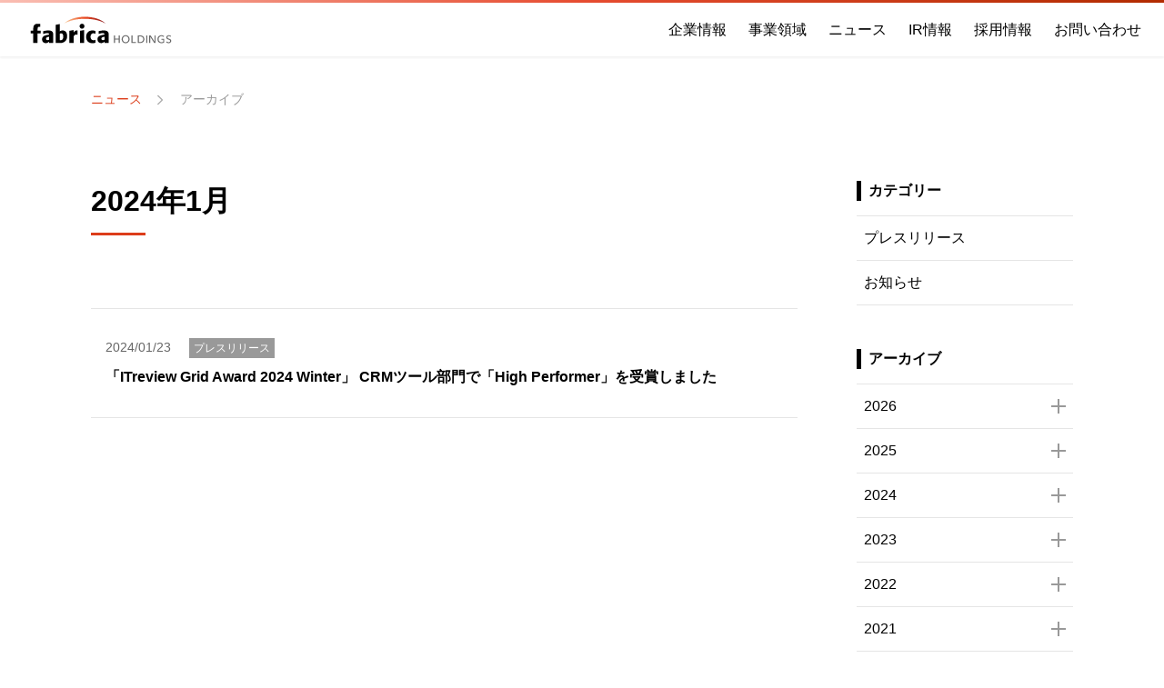

--- FILE ---
content_type: text/html; charset=UTF-8
request_url: https://www.fabrica-hd.co.jp/news/date/2024/01
body_size: 31419
content:
<!DOCTYPE html>
<html lang="ja" prefix="og: http://ogp.me/ns#">
<head>
  <meta charset="utf-8">
<title>アーカイブ | 2024年1月 | ファブリカホールディングス</title>

<!-- Google Tag Manager -->
<script>(function(w,d,s,l,i){w[l]=w[l]||[];w[l].push({'gtm.start':
new Date().getTime(),event:'gtm.js'});var f=d.getElementsByTagName(s)[0],
j=d.createElement(s),dl=l!='dataLayer'?'&l='+l:'';j.async=true;j.src=
'https://www.googletagmanager.com/gtm.js?id='+i+dl;f.parentNode.insertBefore(j,f);
})(window,document,'script','dataLayer','GTM-MFZ5K76Z');</script>
<!-- End Google Tag Manager -->

<meta name="description" content="ファブリカホールディングスの過去のニュースをご覧いただけます。"/>
<meta property="og:url" content="https://www.fabrica-hd.co.jp/news/date/2024/01"/>
<meta property="og:title" content="アーカイブ | 2024年1月 | ファブリカホールディングス"/>
<meta property="og:description" content="ファブリカホールディングスの過去のニュースをご覧いただけます。"/>
<meta property="og:site_name" content="株式会社ファブリカホールディングス"/>
<meta property="og:type" content="website"/>
<meta property="og:image" content="https://www.fabrica-hd.co.jp/application/themes/holdings/images/common/ogp.webp"/>
<link rel="canonical" href="https://www.fabrica-hd.co.jp/news/date/2024/01">
<link rel="preconnect" href="https://fonts.googleapis.com">
<link rel="preconnect" href="https://fonts.gstatic.com" crossorigin>
<link href="https://fonts.googleapis.com/css2?family=Josefin+Sans:ital,wght@0,100..700;1,100..700&display=swap" rel="stylesheet">

<script type="text/javascript">
    var CCM_DISPATCHER_FILENAME = "/index.php";
    var CCM_CID = 306;
    var CCM_EDIT_MODE = false;
    var CCM_ARRANGE_MODE = false;
    var CCM_IMAGE_PATH = "/concrete/images";
    var CCM_APPLICATION_URL = "https://www.fabrica-hd.co.jp";
    var CCM_REL = "";
    var CCM_ACTIVE_LOCALE = "ja_JP";
    var CCM_USER_REGISTERED = false;
</script>

<link href="/concrete/css/features/navigation/frontend.css?ccm_nocache=756e133c8e396699c804ef299e352562afda45e5" rel="stylesheet" type="text/css" media="all">
<link href="/concrete/css/features/basics/frontend.css?ccm_nocache=756e133c8e396699c804ef299e352562afda45e5" rel="stylesheet" type="text/css" media="all">
  <meta name="viewport" content="width=device-width, initial-scale=1">
<meta name="format-detection" content="telephone=no">
<link rel="shortcut icon" href="/application/themes/holdings/favicon.ico" type="image/vnd.microsoft.ico">
<link rel="apple-touch-icon" href="/application/themes/holdings/favicon.png">
<link rel="stylesheet" type="text/css" href="/application/themes/holdings/css/app.css?v=20240930">  <link rel="stylesheet" type="text/css" href="/application/themes/holdings/css/blog.css?v=20240930">
</head>

<body>
  
<!-- Google Tag Manager (noscript) -->
<noscript><iframe src="https://www.googletagmanager.com/ns.html?id=GTM-MFZ5K76Z"
height="0" width="0" style="display:none;visibility:hidden"></iframe></noscript>
<!-- End Google Tag Manager (noscript) -->
 <div class="ccm-page ccm-page-id-306 page-type-news-list page-template-news--filtered">
  <header id="page_header" class="l-page_header">
  <div class="page_header_contents ">
        <div class="page_header_contents__title">
            <a href="/"><img src="/application/themes/holdings/images/common/logo_fh.svg" alt="株式会社ファブリカホールディングス" width="116" height="30"></a>
        </div>
            <div class="page_header_contents__mainmenu_btn only_sp_header"> <span></span><span></span> </div>
    <!--<nav class="page_header_contents__mainmenu only_sp_header">
      スマホメニュー
    </nav>-->
    <nav class="page_header_contents__mainmenu-pc">
      <ul>
       <li>
         <div class="btn">企業情報
           <ul class="submenu">
             <li><a href="/company/philosophy">ファブリカグループの理念</a>
             </li>
             <li><a href="/company/message">トップメッセージ</a>
             </li>
             <li><a href="/company/outline">会社概要</a>
             </li>
             <li><a href="/company/officer">役員紹介</a>
             </li>
             <li><a href="/company/history">グループ沿革</a>
             </li>
             <li><a href="/company/grouplist">グループ会社一覧</a>
             </li>
           </ul>
         </div>
       </li>
       <li><a href="/business" class="btn">事業領域</a>
       </li>
       <li><a href="/news/" class="btn">ニュース</a>
       </li>
       <li><a href="/ir" class="btn">IR情報</a>
       </li>
       <li><a href="/recruit" class="btn">採用情報</a>
       </li>
       <li><a href="/contact" class="btn">お問い合わせ</a>
       </li>
      </ul>
    </nav>
  </div>

        <!-- //.page_header_contents -->
  <nav class="page_header_contents__mainmenu only_sp_header">
    <div class="inner">
    <dl>
      <dt>企業情報</dt>
      <dd><a href="/company/philosophy">ファブリカグループの理念</a></dd>
      <dd><a href="/company/message">トップメッセージ</a></dd>
      <dd><a href="/company/outline">会社概要</a></dd>
      <dd><a href="/company/officer">役員紹介</a></dd>
      <dd><a href="/company/history">グループ沿革</a></dd>
      <dd><a href="/company/grouplist">グループ会社一覧</a></dd>
    </dl>
    <dl>
      <dt>IR情報</dt>
      <dd><a href="/ir">IRトップ</a></dd>
      <dd><a href="/ir/financial_data">連結経営指標</a></dd>
      <dd><a href="/ir/library">IRライブラリー</a></dd>
      <dd><a href="/ir/stock">株式情報</a></dd>
      <dd><a href="/ir/news">IRニュース</a></dd>
    </dl>
    <dl>
      <dt>採用情報</dt>
      <dd><a href="/recruit">採用情報 トップ</a></dd>
      <dd><a href="/recruit/newgrad">新卒採用</a></dd>
      <dd><a href="/recruit/career/entry">キャリア採用</a></dd>
      <dd><a href="/recruit/newgrad/internship">インターンシップ</a></dd>
      <dd><a href="/recruit/policy">採用ポリシー</a></dd>
    </dl>
    <ul>
      <li><a href="/business">事業領域</a></li>
      <li><a href="/news">ニュース</a></li>
      <li><a href="/sustainability">サステナビリティ</a></li>
      <li><a href="/contact">お問い合わせ</a></li>
      <li><a href="/privacy">プライバシーポリシー</a></li>
      <li><a href="/security">情報セキュリティ</a></li>
      <li><a href="/sitemap">サイトマップ</a></li>
    </ul>
    </div>
  </nav>
</header>
<!-- //.page_header -->
<main class="l-page_contents">

  <div class="breadcrumb_news">
    

    <div class="c-breadcrumb u-linkopa u-cw" role="navigation" aria-label="breadcrumb"><ol><li><a href="https://www.fabrica-hd.co.jp/news" target="_self">ニュース</a></li><li class="active">アーカイブ</li></ol></div>
  </div>

  <div class="u-cw">
    <div class="blogcontainer">
      <div class="blogcontainer__column_main">
        

    <h2  class="c-page_title_pattern2">2024年1月</h2>


    
    <ul class="article_list u-linkopa u-ani_fadein">

        
        
                            <li class="article_list__list">

                    
                                                                                <div class="title">
                                                                            <a href="https://www.fabrica-hd.co.jp/news/press-3921"
                                           target="">「ITreview Grid Award 2024 Winter」 CRMツール部門で「High Performer」を受賞しました</a>
                                                                        </div>
                                
                                                            <div class="meta">
                                    <span class="date">2024/01/23</span>
                                    <span class="category_name">プレスリリース</span>
                                </div>
                                
                            
                            
                                        </li>

                        
        
    </ul>


    
    
      </div>
      <div class="blogcontainer__column_sub">
        

    
<section class="widget">
    <h2 class="widget__title">カテゴリー</h2>
    <ul class="widget__category_list u-linkopa">
        <li><a href="/news" class="link_press">プレスリリース</a></li>
        <li><a href="/news" class="link_topic">お知らせ</a></li>
    </ul>
</section>


    
<section class="widget">
  <h2 class="widget__title">アーカイブ</h2>
      <div class="widget__archive_list u-linkopa">
                    <dl>
          <dt>2026</dt>
          <dd>
            <ul>
                                  <li><a href="https://www.fabrica-hd.co.jp/news/date/2026/01">/01</a></li>
                      </ul></dd></dl>
              <dl>
          <dt>2025</dt>
          <dd>
            <ul>
                                  <li><a href="https://www.fabrica-hd.co.jp/news/date/2025/12">/12</a></li>
                                  <li><a href="https://www.fabrica-hd.co.jp/news/date/2025/11">/11</a></li>
                                  <li><a href="https://www.fabrica-hd.co.jp/news/date/2025/10">/10</a></li>
                                  <li><a href="https://www.fabrica-hd.co.jp/news/date/2025/09">/09</a></li>
                                  <li><a href="https://www.fabrica-hd.co.jp/news/date/2025/08">/08</a></li>
                                  <li><a href="https://www.fabrica-hd.co.jp/news/date/2025/07">/07</a></li>
                                  <li><a href="https://www.fabrica-hd.co.jp/news/date/2025/06">/06</a></li>
                                  <li><a href="https://www.fabrica-hd.co.jp/news/date/2025/05">/05</a></li>
                                  <li><a href="https://www.fabrica-hd.co.jp/news/date/2025/04">/04</a></li>
                                  <li><a href="https://www.fabrica-hd.co.jp/news/date/2025/03">/03</a></li>
                                  <li><a href="https://www.fabrica-hd.co.jp/news/date/2025/02">/02</a></li>
                                  <li><a href="https://www.fabrica-hd.co.jp/news/date/2025/01">/01</a></li>
                      </ul></dd></dl>
              <dl>
          <dt>2024</dt>
          <dd>
            <ul>
                                  <li><a href="https://www.fabrica-hd.co.jp/news/date/2024/12">/12</a></li>
                                  <li><a href="https://www.fabrica-hd.co.jp/news/date/2024/11">/11</a></li>
                                  <li><a href="https://www.fabrica-hd.co.jp/news/date/2024/10">/10</a></li>
                                  <li><a href="https://www.fabrica-hd.co.jp/news/date/2024/09">/09</a></li>
                                  <li><a href="https://www.fabrica-hd.co.jp/news/date/2024/08">/08</a></li>
                                  <li><a href="https://www.fabrica-hd.co.jp/news/date/2024/07">/07</a></li>
                                  <li><a href="https://www.fabrica-hd.co.jp/news/date/2024/06">/06</a></li>
                                  <li><a href="https://www.fabrica-hd.co.jp/news/date/2024/05">/05</a></li>
                                  <li><a href="https://www.fabrica-hd.co.jp/news/date/2024/04">/04</a></li>
                                  <li><a href="https://www.fabrica-hd.co.jp/news/date/2024/03">/03</a></li>
                                  <li><a href="https://www.fabrica-hd.co.jp/news/date/2024/02">/02</a></li>
                                  <li><a href="https://www.fabrica-hd.co.jp/news/date/2024/01">/01</a></li>
                      </ul></dd></dl>
              <dl>
          <dt>2023</dt>
          <dd>
            <ul>
                                  <li><a href="https://www.fabrica-hd.co.jp/news/date/2023/12">/12</a></li>
                                  <li><a href="https://www.fabrica-hd.co.jp/news/date/2023/11">/11</a></li>
                                  <li><a href="https://www.fabrica-hd.co.jp/news/date/2023/10">/10</a></li>
                                  <li><a href="https://www.fabrica-hd.co.jp/news/date/2023/09">/09</a></li>
                                  <li><a href="https://www.fabrica-hd.co.jp/news/date/2023/08">/08</a></li>
                                  <li><a href="https://www.fabrica-hd.co.jp/news/date/2023/07">/07</a></li>
                                  <li><a href="https://www.fabrica-hd.co.jp/news/date/2023/06">/06</a></li>
                                  <li><a href="https://www.fabrica-hd.co.jp/news/date/2023/05">/05</a></li>
                                  <li><a href="https://www.fabrica-hd.co.jp/news/date/2023/04">/04</a></li>
                                  <li><a href="https://www.fabrica-hd.co.jp/news/date/2023/03">/03</a></li>
                                  <li><a href="https://www.fabrica-hd.co.jp/news/date/2023/02">/02</a></li>
                                  <li><a href="https://www.fabrica-hd.co.jp/news/date/2023/01">/01</a></li>
                      </ul></dd></dl>
              <dl>
          <dt>2022</dt>
          <dd>
            <ul>
                                  <li><a href="https://www.fabrica-hd.co.jp/news/date/2022/12">/12</a></li>
                                  <li><a href="https://www.fabrica-hd.co.jp/news/date/2022/11">/11</a></li>
                                  <li><a href="https://www.fabrica-hd.co.jp/news/date/2022/10">/10</a></li>
                                  <li><a href="https://www.fabrica-hd.co.jp/news/date/2022/09">/09</a></li>
                                  <li><a href="https://www.fabrica-hd.co.jp/news/date/2022/08">/08</a></li>
                                  <li><a href="https://www.fabrica-hd.co.jp/news/date/2022/07">/07</a></li>
                                  <li><a href="https://www.fabrica-hd.co.jp/news/date/2022/06">/06</a></li>
                                  <li><a href="https://www.fabrica-hd.co.jp/news/date/2022/05">/05</a></li>
                                  <li><a href="https://www.fabrica-hd.co.jp/news/date/2022/04">/04</a></li>
                                  <li><a href="https://www.fabrica-hd.co.jp/news/date/2022/03">/03</a></li>
                                  <li><a href="https://www.fabrica-hd.co.jp/news/date/2022/02">/02</a></li>
                                  <li><a href="https://www.fabrica-hd.co.jp/news/date/2022/01">/01</a></li>
                      </ul></dd></dl>
              <dl>
          <dt>2021</dt>
          <dd>
            <ul>
                                  <li><a href="https://www.fabrica-hd.co.jp/news/date/2021/12">/12</a></li>
                                  <li><a href="https://www.fabrica-hd.co.jp/news/date/2021/11">/11</a></li>
                                  <li><a href="https://www.fabrica-hd.co.jp/news/date/2021/10">/10</a></li>
                                  <li><a href="https://www.fabrica-hd.co.jp/news/date/2021/09">/09</a></li>
                                  <li><a href="https://www.fabrica-hd.co.jp/news/date/2021/08">/08</a></li>
                                  <li><a href="https://www.fabrica-hd.co.jp/news/date/2021/07">/07</a></li>
                                  <li><a href="https://www.fabrica-hd.co.jp/news/date/2021/06">/06</a></li>
                                  <li><a href="https://www.fabrica-hd.co.jp/news/date/2021/05">/05</a></li>
                                  <li><a href="https://www.fabrica-hd.co.jp/news/date/2021/04">/04</a></li>
                                  <li><a href="https://www.fabrica-hd.co.jp/news/date/2021/02">/02</a></li>
                                  <li><a href="https://www.fabrica-hd.co.jp/news/date/2021/01">/01</a></li>
                      </ul></dd></dl>
              <dl>
          <dt>2020</dt>
          <dd>
            <ul>
                                  <li><a href="https://www.fabrica-hd.co.jp/news/date/2020/12">/12</a></li>
                                  <li><a href="https://www.fabrica-hd.co.jp/news/date/2020/11">/11</a></li>
                                  <li><a href="https://www.fabrica-hd.co.jp/news/date/2020/10">/10</a></li>
                                  <li><a href="https://www.fabrica-hd.co.jp/news/date/2020/09">/09</a></li>
                                  <li><a href="https://www.fabrica-hd.co.jp/news/date/2020/08">/08</a></li>
                                  <li><a href="https://www.fabrica-hd.co.jp/news/date/2020/07">/07</a></li>
                                  <li><a href="https://www.fabrica-hd.co.jp/news/date/2020/04">/04</a></li>
                                  <li><a href="https://www.fabrica-hd.co.jp/news/date/2020/03">/03</a></li>
                                  <li><a href="https://www.fabrica-hd.co.jp/news/date/2020/02">/02</a></li>
                                  <li><a href="https://www.fabrica-hd.co.jp/news/date/2020/01">/01</a></li>
                      </ul></dd></dl>
              <dl>
          <dt>2019</dt>
          <dd>
            <ul>
                                  <li><a href="https://www.fabrica-hd.co.jp/news/date/2019/11">/11</a></li>
                                  <li><a href="https://www.fabrica-hd.co.jp/news/date/2019/02">/02</a></li>
                                  <li><a href="https://www.fabrica-hd.co.jp/news/date/2019/01">/01</a></li>
                      </ul></dd></dl>
              <dl>
          <dt>2018</dt>
          <dd>
            <ul>
                                  <li><a href="https://www.fabrica-hd.co.jp/news/date/2018/08">/08</a></li>
                                  <li><a href="https://www.fabrica-hd.co.jp/news/date/2018/03">/03</a></li>
                      </ul></dd></dl>
              <dl>
          <dt>2017</dt>
          <dd>
            <ul>
                                  <li><a href="https://www.fabrica-hd.co.jp/news/date/2017/09">/09</a></li>
                      </ul></dd></dl>
              <dl>
          <dt>2016</dt>
          <dd>
            <ul>
                                  <li><a href="https://www.fabrica-hd.co.jp/news/date/2016/12">/12</a></li>
                      </ul></dd></dl>
              <dl>
          <dt>2015</dt>
          <dd>
            <ul>
                                  <li><a href="https://www.fabrica-hd.co.jp/news/date/2015/05">/05</a></li>
                                  <li><a href="https://www.fabrica-hd.co.jp/news/date/2015/04">/04</a></li>
                                  <li><a href="https://www.fabrica-hd.co.jp/news/date/2015/03">/03</a></li>
                                  <li><a href="https://www.fabrica-hd.co.jp/news/date/2015/02">/02</a></li>
                                  <li><a href="https://www.fabrica-hd.co.jp/news/date/2015/01">/01</a></li>
                      </ul></dd></dl>
              <dl>
          <dt>2014</dt>
          <dd>
            <ul>
                                  <li><a href="https://www.fabrica-hd.co.jp/news/date/2014/12">/12</a></li>
                                  <li><a href="https://www.fabrica-hd.co.jp/news/date/2014/09">/09</a></li>
                                  <li><a href="https://www.fabrica-hd.co.jp/news/date/2014/08">/08</a></li>
                                  <li><a href="https://www.fabrica-hd.co.jp/news/date/2014/07">/07</a></li>
                                  <li><a href="https://www.fabrica-hd.co.jp/news/date/2014/04">/04</a></li>
                                  <li><a href="https://www.fabrica-hd.co.jp/news/date/2014/03">/03</a></li>
                                  <li><a href="https://www.fabrica-hd.co.jp/news/date/2014/02">/02</a></li>
                                  <li><a href="https://www.fabrica-hd.co.jp/news/date/2014/01">/01</a></li>
                      </ul></dd></dl>
              <dl>
          <dt>2013</dt>
          <dd>
            <ul>
                                  <li><a href="https://www.fabrica-hd.co.jp/news/date/2013/10">/10</a></li>
                                  <li><a href="https://www.fabrica-hd.co.jp/news/date/2013/09">/09</a></li>
                                  <li><a href="https://www.fabrica-hd.co.jp/news/date/2013/04">/04</a></li>
                                  <li><a href="https://www.fabrica-hd.co.jp/news/date/2013/03">/03</a></li>
                                  <li><a href="https://www.fabrica-hd.co.jp/news/date/2013/02">/02</a></li>
                                  <li><a href="https://www.fabrica-hd.co.jp/news/date/2013/01">/01</a></li>
                      </ul></dd></dl>
              <dl>
          <dt>2012</dt>
          <dd>
            <ul>
                                  <li><a href="https://www.fabrica-hd.co.jp/news/date/2012/12">/12</a></li>
                                  <li><a href="https://www.fabrica-hd.co.jp/news/date/2012/11">/11</a></li>
                                  <li><a href="https://www.fabrica-hd.co.jp/news/date/2012/10">/10</a></li>
                                  <li><a href="https://www.fabrica-hd.co.jp/news/date/2012/09">/09</a></li>
                                  <li><a href="https://www.fabrica-hd.co.jp/news/date/2012/03">/03</a></li>
                                  <li><a href="https://www.fabrica-hd.co.jp/news/date/2012/02">/02</a></li>
                      </ul></dd></dl>
              <dl>
          <dt>2011</dt>
          <dd>
            <ul>
                                  <li><a href="https://www.fabrica-hd.co.jp/news/date/2011/10">/10</a></li>
                                  <li><a href="https://www.fabrica-hd.co.jp/news/date/2011/08">/08</a></li>
                                  <li><a href="https://www.fabrica-hd.co.jp/news/date/2011/07">/07</a></li>
                                  <li><a href="https://www.fabrica-hd.co.jp/news/date/2011/05">/05</a></li>
                                  <li><a href="https://www.fabrica-hd.co.jp/news/date/2011/03">/03</a></li>
                                  <li><a href="https://www.fabrica-hd.co.jp/news/date/2011/02">/02</a></li>
                                  <li><a href="https://www.fabrica-hd.co.jp/news/date/2011/01">/01</a></li>
                      </ul></dd></dl>
              <dl>
          <dt>2010</dt>
          <dd>
            <ul>
                                  <li><a href="https://www.fabrica-hd.co.jp/news/date/2010/12">/12</a></li>
                                  <li><a href="https://www.fabrica-hd.co.jp/news/date/2010/11">/11</a></li>
                                  <li><a href="https://www.fabrica-hd.co.jp/news/date/2010/10">/10</a></li>
                                  <li><a href="https://www.fabrica-hd.co.jp/news/date/2010/09">/09</a></li>
                                  <li><a href="https://www.fabrica-hd.co.jp/news/date/2010/08">/08</a></li>
                                  <li><a href="https://www.fabrica-hd.co.jp/news/date/2010/07">/07</a></li>
                                  <li><a href="https://www.fabrica-hd.co.jp/news/date/2010/06">/06</a></li>
                                  <li><a href="https://www.fabrica-hd.co.jp/news/date/2010/05">/05</a></li>
                                  <li><a href="https://www.fabrica-hd.co.jp/news/date/2010/03">/03</a></li>
                                  <li><a href="https://www.fabrica-hd.co.jp/news/date/2010/02">/02</a></li>
                                  <li><a href="https://www.fabrica-hd.co.jp/news/date/2010/01">/01</a></li>
                      </ul></dd></dl>
              <dl>
          <dt>2009</dt>
          <dd>
            <ul>
                                  <li><a href="https://www.fabrica-hd.co.jp/news/date/2009/12">/12</a></li>
                                  <li><a href="https://www.fabrica-hd.co.jp/news/date/2009/11">/11</a></li>
                                  <li><a href="https://www.fabrica-hd.co.jp/news/date/2009/07">/07</a></li>
                                  <li><a href="https://www.fabrica-hd.co.jp/news/date/2009/06">/06</a></li>
                                  <li><a href="https://www.fabrica-hd.co.jp/news/date/2009/04">/04</a></li>
                                  <li><a href="https://www.fabrica-hd.co.jp/news/date/2009/03">/03</a></li>
                                  <li><a href="https://www.fabrica-hd.co.jp/news/date/2009/01">/01</a></li>
                      </ul></dd></dl>
              <dl>
          <dt>2008</dt>
          <dd>
            <ul>
                                  <li><a href="https://www.fabrica-hd.co.jp/news/date/2008/11">/11</a></li>
                                  <li><a href="https://www.fabrica-hd.co.jp/news/date/2008/10">/10</a></li>
                                  <li><a href="https://www.fabrica-hd.co.jp/news/date/2008/07">/07</a></li>
                                  <li><a href="https://www.fabrica-hd.co.jp/news/date/2008/06">/06</a></li>
                                  <li><a href="https://www.fabrica-hd.co.jp/news/date/2008/03">/03</a></li>
                                  <li><a href="https://www.fabrica-hd.co.jp/news/date/2008/02">/02</a></li>
                      </ul></dd></dl>
              <dl>
          <dt>2007</dt>
          <dd>
            <ul>
                                  <li><a href="https://www.fabrica-hd.co.jp/news/date/2007/10">/10</a></li>
                                  <li><a href="https://www.fabrica-hd.co.jp/news/date/2007/08">/08</a></li>
                                  <li><a href="https://www.fabrica-hd.co.jp/news/date/2007/03">/03</a></li>
                      </ul></dd></dl>
              <dl>
          <dt>2006</dt>
          <dd>
            <ul>
                                  <li><a href="https://www.fabrica-hd.co.jp/news/date/2006/10">/10</a></li>
                                  <li><a href="https://www.fabrica-hd.co.jp/news/date/2006/09">/09</a></li>
                                  <li><a href="https://www.fabrica-hd.co.jp/news/date/2006/08">/08</a></li>
                                  <li><a href="https://www.fabrica-hd.co.jp/news/date/2006/04">/04</a></li>
                      </ul></dd></dl>
              <dl>
          <dt>2005</dt>
          <dd>
            <ul>
                                  <li><a href="https://www.fabrica-hd.co.jp/news/date/2005/08">/08</a></li>
                      </ul></dd></dl>
          </div>
  </section>

<script src="/application/themes/holdings/js/jquery-3.3.1.min.js"></script>
<script>
$( function () {
  $( '.widget__archive_list dt' ).on( 'click', function () {
  $( this ).toggleClass( 'open' );
  $( this ).next().slideToggle( 150 );
  } );
} );
</script>
      </div>
    </div>
  </div>

  </main>
<!-- //end l-page_contents -->
<footer class="l-page_footer">
  <div class="btn_to_top"><a href="#page_header" class="c-btn_grad"><span class="content"><img src="/application/themes/holdings/images/icon/angle_up.svg" alt="ページトップに戻る" width="18" height="18" class="lazyload"></span></a></div>
  <section class="contents_upper_wrapper only_pc_footer">
    <div class="contents_upper">
      <h2 class="contents_upper__logo"><a href="/" class="u-linkopa"><img src="/application/themes/holdings/images/spacer.png" data-src="/application/themes/holdings/images/common/logo_fh_white.svg" alt="株式会社ファブリカホールディングストップへ" width="153" height="28" class="lazyload"></a></h2>
      <div class="contents_upper__navi_container u-linkopa">
        <dl>
          <dt class="contents_upper__navi_title">企業情報</dt>
          <dd><a href="/company/philosophy">ファブリカグループの理念</a>
          </dd>
          <dd><a href="/company/message">トップメッセージ</a>
          </dd>
          <dd><a href="/company/outline">会社概要</a>
          </dd>
          <dd><a href="/company/officer">役員紹介</a>
          </dd>
          <dd><a href="/company/history">グループ沿革</a>
          </dd>
          <dd><a href="/company/grouplist">グループ会社一覧</a>
          </dd>
        </dl>
        <dl>
          <dt class="contents_upper__navi_title">IR情報</dt>
          <dd><a href="/ir">IRトップ</a></dd>
          <dd><a href="/ir/financial_data">連結経営指標</a></dd>
          <dd><a href="/ir/library">IRライブラリー</a></dd>
          <dd><a href="/ir/stock">株式情報</a></dd>
          <dd><a href="/ir/news">IRニュース</a></dd>
        </dl>
        <dl class="footer_recruit">
          <dt class="contents_upper__navi_title">採用情報</dt>
          <dd><a href="/recruit">採用情報 トップ</a>
          </dd>
          <dd><a href="/recruit/newgrad">新卒採用</a>
          </dd>
          <dd><a href="/recruit/career/entry">キャリア採用</a>
          </dd>
          <dd><a href="/recruit/newgrad/internship">インターンシップ</a>
          </dd>
          <dd><a href="/recruit/policy">採用ポリシー</a>
          </dd>
        </dl>
        <dl>
          <dd><a href="/business">事業領域</a>
          <dd><a href="/news/">ニュース</a></dd>
          <dd><a href="/sustainability">サステナビリティ</a></dd>
          <dd><a href="/contact">お問い合わせ</a></dd>
        </dl>
      </div>
    </div>
  </section>
  <nav class="navi_lower">
    <div class="u-cw_footer">
      <ul class="navi_lower__list u-linkopa">
        <li><a href="/privacy">プライバシーポリシー</a>
        </li>
        <li><a href="/security">情報セキュリティ</a>
        </li>
        <li><a href="/sitemap">サイトマップ</a>
        </li>
      </ul>
    </div>
  </nav>
  <div class="footer_copyright">
    <div class="u-cw">
      <small>&copy; Fabrica Holdings Co., Ltd. </small>
    </div>
  </div>
  <p class="l-page_footer_description">
    <img src="/application/themes/holdings/images/common/logo_tse.webp" alt="東証スタンダード上場ロゴ" width="45" height="58" class="lazyload">
    <span>当サイトは株式会社ファブリカホールディングス（東証スタンダード上場　証券コード：4193）が運営しています。</span>
  </p>
</footer>
<!-- //end l-page_footer -->
  <script src="/application/themes/holdings/js/lazysizes.min.js"></script>

<script src="/application/themes/holdings/js/modernizr-custom.js"></script>

<script src="/application/themes/holdings/js/cdnjs/TweenMax.min.js"></script>
<script src="/application/themes/holdings/js/cdnjs/ScrollMagic.min.js"></script>
<script src="/application/themes/holdings/js/cdnjs/animation.gsap.min.js"></script>
<script src="/application/themes/holdings/js/cdnjs/debug.addIndicators.min.js"></script>
<script src="/application/themes/holdings/js/jquery-3.3.1.min.js"></script>
<script src="/application/themes/holdings/js/jquery.common.js"></script>
  <script>
  </script>
 </div>
    <script type="text/javascript" src="/concrete/js/features/navigation/frontend.js?ccm_nocache=756e133c8e396699c804ef299e352562afda45e5"></script>
<script type="text/javascript" src="/application/blocks/page_list/templates/category/view.js?ccm_nocache=756e133c8e396699c804ef299e352562afda45e5"></script>
</body>
</html>

--- FILE ---
content_type: text/css
request_url: https://www.fabrica-hd.co.jp/application/themes/holdings/css/app.css?v=20240930
body_size: 52238
content:
@charset "UTF-8";
/*! minireset.css v0.0.3 | MIT License | github.com/jgthms/minireset.css 
*/
@import url("https://fonts.googleapis.com/css?family=Josefin+Sans:300|Julius+Sans+One|Noto+Serif+JP|Nova+Square");
:root {
  --theme_solid: #DC3D1A;
  --theme_gradation: linear-gradient(90deg, #F4806F 0%, #DC3D1A 100%);
  --theme_gradation_02: linear-gradient(90deg, #FABEB3 0%, #E64C30 49.99%, #B22B00 99.99%);
}

html, body, p, ol, ul, li, dl, dt, dd, blockquote, figure, fieldset, legend, textarea, pre, iframe, hr, h1, h2, h3, h4, h5, h6 {
  margin: 0;
  padding: 0;
}

h1, h2, h3, h4, h5, h6 {
  font-size: 100%;
  font-weight: normal;
}

ul {
  list-style: none;
}

ol {
  list-style: none;
}

button, input, select, textarea {
  margin: 0;
}

html {
  box-sizing: border-box;
}

*, *:before, *:after {
  box-sizing: inherit;
  line-height: 1;
}

img, embed, iframe, object, audio, video {
  height: auto;
  max-width: 100%;
}

iframe {
  border: 0;
}

table {
  border-collapse: collapse;
  border-spacing: 0;
}

td, th {
  padding: 0;
  text-align: left;
}

main {
  display: block;
}

html {
  font-size: 62.5%;
}

body {
  font-size: 1.6em;
  font-family: 'Noto Sans JP','Lucida Grande', 'Hiragino Kaku Gothic ProN', 'ヒラギノ角ゴ ProN W3', Meiryo, メイリオ, sans-serif;
  color: #000;
  background-color: #fff;
  -webkit-text-size-adjust: 100%;
  -webkit-tap-highlight-color: rgba(0, 0, 0, 0);
}

@media screen and (min-width: 1080px) {
  body {
    min-width: 1080px;
  }
}

.only_pc {
  display: none !important;
}

@media screen and (min-width: 883px) {
  .only_pc {
    display: block !important;
  }
}

.only_pc_header {
  display: none !important;
}

@media screen and (min-width: 1080px) {
  .only_pc_header {
    display: block !important;
  }
}

.only_pc_footer {
  display: none !important;
}

@media screen and (min-width: 1080px) {
  .only_pc_footer {
    display: block !important;
  }
}

@media screen and (min-width: 883px) {
  .only_sp {
    display: none !important;
  }
}

@media screen and (min-width: 1080px) {
  .only_sp_header {
    display: none !important;
  }
}

img {
  max-width: 100%;
  height: auto;
}

a {
  color: inherit;
  text-decoration: none;
  cursor: pointer;
  transition: opacity 0.3s ease-out;
}

button {
  cursor: pointer;
  transition: opacity 0.3s ease-out;
}

a.u-linkopa:hover, .u-linkopa a:hover, button.u-linkopa:hover {
  opacity: .5;
}

a.u-linkdefault {
  color: var(--theme_solid);
}

a.u-linkborder {
  text-decoration: underline;
}

a.u-linkborder:hover {
  text-decoration: none;
}

canvas {
  position: absolute;
  top: 0;
  left: 0;
  z-index: 1;
}

button {
  vertical-align: middle;
  padding: 0;
  outline: none;
  border: 0;
  background: none;
}

input, select, textarea {
  -webkit-appearance: none;
  -moz-appearance: none;
  -ms-appearance: none;
  appearance: none;
  max-width: 100%;
  color: #000;
  font-family: inherit;
  font-size: 1.6rem;
  border-radius: 2px;
  outline: none;
}
textarea {
  line-height: 1.4;
}

input[type="text"], input[type="number"], input[type="tel"], input[type="email"], input[type="password"], textarea {
  border: 1px solid #e5e5e5;
  background: #F7F7F7;
  padding: .8rem;
  width: 100%;
}
@media screen and (min-width: 883px) {
  input[type="text"], input[type="number"], input[type="tel"], input[type="email"], input[type="password"] {
    max-width: 424px;
  }
  textarea {
    max-width: unset;
  }
}

input[type="text"].error, input[type="number"].error, input[type="tel"].error, input[type="email"].error, input[type="password"].error, textarea.error {
  background: #FFF5F4;
}

select {
  padding: .7em 35px .7em .5em;
  width: 100%;
  border: 1px solid #e5e5e5;
  border-radius: 3px;
  background-color: #F7F7F7;
  background-image: url("/application/themes/holdings/images/icon/angle_down_gray.svg");
  background-repeat: no-repeat;
  background-position: calc(100% - 8px) center;
  background-size: 14px 8px;
}
@media screen and (min-width: 883px) {
  select {
    width: 224px;
  }
}

input[type="checkbox"] {
  display: inline-block;
  margin-right: .8rem;
  border: 1px solid #e5e5e5;
  border-radius: 2px;
  background: #fff;
  width: 24px;
  height: 24px;
  position: relative;
  vertical-align: text-bottom;
}

input[type="checkbox"]:checked {
  background: #F4806F;
}

input[type="checkbox"]:checked:after {
  content: "";
  display: block;
  width: 17px;
  height: 17px;
  background: url("/application/themes/holdings/images/icon/check.svg") no-repeat;
  position: absolute;
  left: 0;
  right: 0;
  top: 6px;
  margin: auto;
}

input[type="radio"] {
  display: inline-block;
  margin-right: .8rem;
  border: 1px solid #e5e5e5;
  background: #F7F7F7;
  border-radius: 50%;
  width: 22px;
  height: 22px;
  position: relative;
  vertical-align: top;
}

input[type="radio"]:checked:after {
  content: "";
  display: block;
  width: 10px;
  height: 10px;
  border-radius: 50%;
  background: #21A6CD;
  position: absolute;
  left: 0;
  right: 0;
  top: 0;
  bottom: 0;
  margin: auto;
}

select::-ms-expand {
  display: none;
}

input::-ms-clear {
  visibility: hidden;
}

:placeholder-shown {
  color: #ccc;
}

::-webkit-input-placeholder {
  color: #ccc;
}

label.block_label {
  display: inline-flex;
  align-items: center;
  line-height: 1.2;
  width: 100%;
  border: 1px solid #e5e5e5;
  border-radius: 2px;
  padding: 1rem;
}

.page_header_contents {
  position: fixed;
  z-index: 99;
  width: 100%;
  height: 50px;
  display: flex;
  justify-content: space-between;
  align-items: center;
  border-top: 3px solid;
  border-image: linear-gradient(90deg, #fabeb3 0%, #e64c30 49.99%, #b22b00 99.99%) 1;
  background: #fff;
  box-shadow: 0px 2px 2px rgba(0, 0, 0, 0.05);
  transition: all .4s ease-out;
}
.page_header_contents.ir_header {
  z-index: 98;
  justify-content: center;
  border: none;
}
.page_header_contents.interview_header {
  z-index: -99;
  justify-content: center;
  border-top: none;
  border-bottom: 1px solid #ddd;
  border-image: none;
  height: 48px;
  background-color: #F2F2F2 !important;
  box-shadow: none !important;
  margin-top: 50px;
  opacity: 0;
}
.page_header_contents.interview_header.is_show {
  z-index: 99;
  opacity: 1;
}

/* 新卒採用ページ専用ヘッダー */
.page_header_contents.newgrad_header {
  z-index: 99;
  justify-content: center;
  border-top: none;
  border-bottom: 1px solid #ddd;
  border-image: none;
  height: 48px;
  background-color: #F2F2F2 !important;
  box-shadow: none !important;
  margin-top: 50px;
  opacity: 1;
}

.newgrad_header .page_header_contents__mainmenu-pc {
  display: block;
}

.newgrad_header .page_header_contents__mainmenu-pc > ul > li a.btn {
  font-weight: bold;
  margin: 0 2em;
}

.newgrad_header .page_header_contents__mainmenu-pc > ul > li a.nopm {
  padding: 0;
  margin: 0;
}

/* 新卒採用ページ - SP版（デフォルト） */
.newgrad_header .page_header_contents__mainmenu-pc {
  margin-right: 0;
}

.newgrad_header .page_header_contents__mainmenu-pc > ul > li a.btn {
  font-weight: bold;
  font-size: 1.0rem;
  margin: 0;
}

@media screen and (min-width: 1080px) {
  .page_header_contents {
    z-index: 98;
    height: 62px;
  }
  .page_header_contents:hover {
    z-index: 100;
  }
  .page_header_contents.ir_header {
    z-index: 99;
    border-bottom: 1px solid #ddd;
    height: 62px !important;
    background-color: #F2F2F2 !important;
    box-shadow: none;
    margin-top: 62px;
  }
  .page_header_contents.interview_header {
    height: 62px;
    margin-top: 62px;
  }
  .page_header_contents.newgrad_header {
    height: 62px;
    margin-top: 62px;
  }
  
  .newgrad_header .page_header_contents__mainmenu-pc > ul > li a.btn {
    padding: 0;
    font-size: 1.4rem;
    margin: 0 2em;
  }
  
  .interview_header .page_header_contents__mainmenu-pc > ul > li a.btn {
    font-size: 1.4rem !important;
  }
}

.is-mainmenu_pattern2 .page_header_contents.ir_header {
  background: none;
}
.is-mainmenu_pattern2 .page_header_contents {
  background: #fff;
  box-shadow: 0px 2px 2px rgba(0, 0, 0, 0.05);
}
@media screen and (min-width: 1080px) {
  .is-mainmenu_pattern2 .page_header_contents.no_shadow {
    box-shadow: none;
  }
  .is-mainmenu_pattern2 .page_header_contents.ir_header {
    box-shadow: none;
  }
}

.page_header_contents__title {
  display: flex;
  align-items: center;
  height: 100%;
  margin-left: 1.2rem;
  flex: 1;
}
.page_header_contents__title a {
  display: flex;
  align-items: center;
  height: 100%;
}

@media screen and (min-width: 1080px) {
  .page_header_contents__title {
    margin-left: 2%;
  }
}

.page_header_contents__title img {
  width: 116px;
  height: 30px;
}

@media screen and (min-width: 1080px) {
  .page_header_contents__title img {
    width: 170px;
    height: 30px;
  }
}

.page_header_contents__mainmenu-pc {
  display: none;
  margin-right: 1%;
  height: 100%;
}

@media screen and (min-width: 1080px) {
  .page_header_contents__mainmenu-pc {
    display: block;
  }
}

.interview_header .page_header_contents__mainmenu-pc {
  display: block;
}

.page_header_contents__mainmenu-pc > ul {
  display: flex;
  justify-content: flex-end;
  white-space: nowrap;
  height: 100%;
}

.page_header_contents__mainmenu-pc > ul > li {
  display: flex;
}

.page_header_contents__mainmenu-pc > ul > li a.btn, .page_header_contents__mainmenu-pc > ul > li div.btn {
  display: flex;
  align-items: center;
  position: relative;
  padding: 1.2rem;
}
.page_header_contents__mainmenu-pc > ul > li a.btn:hover, .page_header_contents__mainmenu-pc > ul > li div.btn:hover {
  color: var(--theme_solid);
}
.ir_header .page_header_contents__mainmenu-pc > ul > li a.btn, .ir_header .page_header_contents__mainmenu-pc > ul > li div.btn {
  font-weight: bold;
  margin: 0 2em;
}
.ir_header .page_header_contents__mainmenu-pc > ul > li a.nopm {
  padding: 0;
  margin: 0;
}

.ir_header .page_header_contents__mainmenu-pc > ul > li > ul a.btn::after, .ir_header .page_header_contents__mainmenu-pc > ul > li div.btn::after {
  content: '';
  display: block;
  position: absolute;
  width: 100%;
  right: 0;
  bottom: 0;
  margin: auto;
  background: var(--theme_solid);
}

.interview_header .page_header_contents__mainmenu-pc > ul > li a.btn {
  font-weight: bold;
  font-size: 1.0rem;
  margin: 0 2em;
}
.interview_header .page_header_contents__mainmenu-pc > ul > li a.nopm {
  padding: 0;
  margin: 0;
}

.page_header_contents__mainmenu-pc > ul > li a.btn:hover::after, .page_header_contents__mainmenu-pc > ul > li div.btn:hover::after {
  height: 4px;
  opacity: .8;
}

.page_header_contents__mainmenu-pc > ul > li div.btn {
  cursor: default;
}

.page_header_contents__mainmenu-pc .submenu {
  visibility: hidden;
  opacity: 0;
  position: fixed;
  left: 0;
  top: 62px;
  width: 100%;
  height: 62px;
  padding: 1.6rem;
  transition: all .4s ease-out;
  display: flex;
  justify-content: center;
  align-items: center;
}
.ir_header .page_header_contents__mainmenu-pc .submenu {
  transition: opacity .4s ease;
}

.ir_header .page_header_contents__mainmenu-pc .submenu {
  top: 122px;
  height: 66px;
}

.page_header_contents__mainmenu-pc .submenu::after {
  content: '';
  width: 100%;
  height: 100%;
  background: linear-gradient(to right, #fb604a 0%, #d53419 100%);
  position: absolute;
  left: 100%;
  top: 0;
  z-index: -1;
  transition: all .2s ease-out;
}

.ir_header .page_header_contents__mainmenu-pc .submenu::after {
  background: linear-gradient(to right, #999999 0%, #666666 100%);
  left: 0;
}

.page_header_contents__mainmenu-pc .submenu li {
  padding: 0 1em;
}

.page_header_contents__mainmenu-pc .submenu li a {
  padding: .5em;
  position: relative;
  color: #fff;
  font-size: 1.4rem;
}
.ir_header .page_header_contents__mainmenu-pc .submenu li a {
  font-weight: normal;
}

.page_header_contents__mainmenu-pc .submenu li a::after {
  content: '';
  display: block;
  width: 100%;
  height: 0;
  opacity: 0;
  position: absolute;
  left: 0;
  bottom: 0;
  background: #fff;
  transition: all 0.3s ease-out;
}

.page_header_contents__mainmenu-pc .submenu li a:hover::after {
  height: 1px;
  opacity: 1;
}

.page_header_contents__mainmenu-pc .submenu li:not(:last-child)::after {
  content: "/";
  margin-left: 1.5em;
  color: #fff;
  opacity: .3;
}

.page_header_contents__mainmenu-pc div.btn:hover .submenu {
  visibility: visible;
  opacity: 1;
}

.page_header_contents__mainmenu-pc div.btn:hover .submenu::after {
  left: 0;
}

.is-mainmenu_pattern2 .page_header_contents__mainmenu-pc div.btn:hover .submenu::after {
  opacity: 1;
}

.page_header_contents__mainmenu_btn {
  cursor: pointer;
  width: 50px;
  height: 100%;
  position: relative;
  padding-top: 22px;
  padding-left: 15px;
}

.page_header_contents__mainmenu_ir_btn {
  font-family: 'Julius Sans One', sans-serif;
  font-weight: bold;
  cursor: pointer;
  width: 72px;
  height: 100%;
  position: relative;
  padding-top: 14px;
  font-size: 1.3rem;
  text-align: center;
  background: #F5F5F5;
}

.page_header_contents__mainmenu_ir_btn:after {
  content: "";
  width: 15px;
  height: 8px;
  position: absolute;
  bottom: 10px;
  right: 0;
  left: 0;
  margin: auto;
  background-image: url("/application/themes/holdings/images/icon/angle_down_gray.svg");
  background-repeat: no-repeat;
}

.is-open_menu .page_header_contents__mainmenu_btn, .is-mainmenu_pattern2 .page_header_contents__mainmenu_btn {
  background: #fff;
}

.page_header_contents__mainmenu_btn span {
  display: block;
  width: 20px;
  height: 1px;
  background: #333;
  position: relative;
}

@keyframes sp_buttonbar-top {
  0% {
    transform: translateY(0px) rotate(-45deg);
  }
  30% {
    transform: translateY(0px) rotate(0deg);
  }
  100% {
    transform: translateY(-4px) rotate(0deg);
  }
}

@keyframes sp_buttonbar-bottom {
  0% {
    transform: translateY(-1px) rotate(45deg);
  }
  30% {
    transform: translateY(0px) rotate(0deg);
  }
  100% {
    transform: translateY(4px) rotate(0deg);
  }
}

@keyframes sp_buttonbar-top-close {
  0% {
    transform: translateY(-4px) rotate(0deg);
  }
  30% {
    transform: translateY(0px) rotate(0deg);
  }
  100% {
    transform: translateY(0px) rotate(-45deg);
  }
}

@keyframes sp_buttonbar-bottom-close {
  0% {
    transform: translateY(4px) rotate(0deg);
  }
  30% {
    transform: translateY(0px) rotate(0deg);
  }
  100% {
    transform: translateY(-1px) rotate(45deg);
  }
}

.page_header_contents__mainmenu_btn span:nth-child(1) {
  animation: sp_buttonbar-top .2s;
  animation-fill-mode: forwards;
}

.page_header_contents__mainmenu_btn span:nth-child(2) {
  animation: sp_buttonbar-bottom .2s;
  animation-fill-mode: forwards;
}

.is-open_menu .page_header_contents__mainmenu_btn span:nth-child(1) {
  animation: sp_buttonbar-top-close .2s;
  animation-fill-mode: forwards;
}

.is-open_menu .page_header_contents__mainmenu_btn span:nth-child(2) {
  animation: sp_buttonbar-bottom-close .2s;
  animation-fill-mode: forwards;
}

.is-open_menu_ir .page_header_contents__mainmenu_ir_btn:after {
  transform: rotate(180deg);
}

.page_header_contents__mainmenu, .page_header_contents__mainmenu-ir {
  position: fixed;
  z-index: 98;
  right: 0;
  top: 50px;
  width: 100%;
  height: 0;
  background: #fff;
  visibility: hidden;
  transition: all .4s ease-out;
  overflow-y: scroll;
  -webkit-overflow-scrolling: touch;
}

.page_header_contents__mainmenu.only_sp a, .page_header_contents__mainmenu-ir a {
  line-height: 1.4;
}

.page_header_contents__mainmenu .inner, .page_header_contents__mainmenu-ir .inner {
  padding-bottom: 6.4rem;
  opacity: 0;
  transition: opacity .4s ease-out .4s;
}

.page_header_contents__mainmenu dt, .page_header_contents__mainmenu-ir dt {
  line-height: 1.4;
  background: #f2f2f2;
  font-weight: bold;
  padding: 1.6rem;
}

.page_header_contents__mainmenu dd, .page_header_contents__mainmenu-ir dd {
  padding: 0 1.6rem;
}

.page_header_contents__mainmenu dd a, .page_header_contents__mainmenu li a,
.page_header_contents__mainmenu-ir dd a, .page_header_contents__mainmenu-ir li a {
  display: block;
  padding: 1.6rem 1.2rem;
  position: relative;
  line-height: 1.4;
  border-bottom: 1px solid #e5e5e5;
}

.page_header_contents__mainmenu dd:last-child a, .page_header_contents__mainmenu-ir dd:last-child a {
  border-bottom: none;
}

.page_header_contents__mainmenu li a, .page_header_contents__mainmenu-ir li a {
  font-weight: bold;
  border-bottom: 2px solid #e5e5e5;
}

.page_header_contents__mainmenu li:first-child a, .page_header_contents__mainmenu-ir li:first-child a {
  border-top: 2px solid #e5e5e5;
}

.page_header_contents__mainmenu-ir li a.border_none  {
  border: none;
}

.page_header_contents__mainmenu dd a::after, .page_header_contents__mainmenu li a::after,
.page_header_contents__mainmenu-ir dd a::after, .page_header_contents__mainmenu-ir li a::after {
  content: "";
  display: block;
  width: 16px;
  height: 16px;
  background: url("/application/themes/holdings/images/icon/arrow_right_gray.svg") no-repeat;
  background-size: contain;
  position: absolute;
  top: 0;
  bottom: 0;
  right: 1.6rem;
  margin: auto;
}

.page_header_contents__mainmenu dd a[target="_blank"]::after, .page_header_contents__mainmenu-ir a[target="_blank"]::after {
  width: 16px;
  height: 16px;
  background: url("/application/themes/holdings/images/icon/blank_header.svg") no-repeat;
}

.page_header_contents__mainmenu dd a::after, .page_header_contents__mainmenu-ir dd a::after {
  right: 0;
}

.page_header_contents__mainmenu.only_sp_header .header_recruit_list_new_grad,
.page_header_contents__mainmenu.only_sp_header .header_recruit_list_career {
  padding-top: 1.6rem;
  padding-bottom: 1.6rem;
}
.page_header_contents__mainmenu.only_sp_header .header_recruit_list_new_grad {
  border-bottom: 1px solid #e5e5e5;
}
.page_header_contents__mainmenu.only_sp_header .header_recruit_list_new_grad h3,
.page_header_contents__mainmenu.only_sp_header .header_recruit_list_career h3 {
  font-weight: bold;
  line-height: 1.4;
  padding-left: 1.6rem;
  margin-bottom: .8rem;
}
.page_header_contents__mainmenu.only_sp_header .header_recruit_list_new_grad a,
.page_header_contents__mainmenu.only_sp_header .header_recruit_list_career a {
  padding: .8rem 2.4rem;
  border: none;
}

.is-open_menu .page_header_contents__mainmenu, .is-open_menu_ir .page_header_contents__mainmenu-ir {
  visibility: visible;
  height: 100%;
}

.is-open_menu .page_header_contents__mainmenu .inner {
  opacity: 1;
}
.is-open_menu_ir .page_header_contents__mainmenu-ir .inner {
  opacity: 1;
}
.is-open_menu_ir .page_header_contents__mainmenu {
  transition: none;
}


.no_page_hero {
  height: 1px;
  margin-bottom: 50px;
}

@media screen and (min-width: 1080px) {
  .no_page_hero {
    margin-bottom: 62px;
  }
}

.no_page_hero-ir {
  height: 1px;
  margin-bottom: 50px;
}

@media screen and (min-width: 1080px) {
  .no_page_hero-ir {
    margin-bottom: 126px;
  }
}

.page_hero {
  position: relative;
  padding: 11.4rem 0 4.8rem;
  overflow-x: clip;
}

@media screen and (min-width: 883px) {
  .page_hero {
    padding-top: 20rem;
    padding-bottom: 12rem;
  }
}

.page_hero .page_title {
  max-width: calc(1080px + (3.2rem*2));
  margin: 0 auto 2.4rem;
  padding: 0 1.6rem;
  transition: all .5s ease-out;
}

@media screen and (min-width: 883px) {
  .page_hero .page_title {
    padding: 0 3.2rem;
  }
}

.page_hero .page_title.is-pattern2 {
  display: grid;
  opacity: 1;
  gap: .8rem;
}

.page_hero__title_ja {
  display: block;
  font-size: 2.2rem;
  font-weight: bold;
  line-height: 1.4;
}

@media screen and (min-width: 883px) {
  .page_hero__title_ja {
    font-size: 3.6rem;
  }
}

.page_hero__title_en {
  display: block;
  color: var(--theme_solid);
  font-family: 'Josefin Sans';
  font-size: 1.4rem;
  line-height: 1.4;
}

@media screen and (min-width: 883px) {
  .page_hero__title_en {
    font-size: 1.8rem;
  }
}

.page_hero__title_back {
  position: absolute;
  font-family: "Josefin Sans";
  font-size: 8rem;
  font-style: normal;
  font-weight: 100;
  line-height: 100%;
  letter-spacing: -.2rem;
  top: 107px;
  left: 62%;
  opacity: 0.1;
  white-space: nowrap;
  background: linear-gradient(90deg, #fabeb3 0%, #e64c30 49.99%, #b22b00 99.99%);
  background-clip: text;
  -webkit-background-clip: text;
  -webkit-text-fill-color: transparent;
}

@media screen and (min-width: 883px) {
  .page_hero__title_back {
    font-size: 20rem;
    top: 150px;
  }
}

.page_hero.outline {
  background-image: url("/application/themes/holdings/images/hero/outline.jpg");
}

.page_hero.message {
  background-image: url("/application/themes/holdings/images/hero/message.jpg");
}

.page_hero.philosophy {
  background-image: url("/application/themes/holdings/images/hero/philosophy.jpg");
}

.page_hero.access {
  background-image: url("/application/themes/holdings/images/hero/access.jpg");
}

.page_hero.history {
  background-image: url("/application/themes/holdings/images/hero/history.jpg");
}

.page_hero.lab {
  background-image: url("/application/themes/holdings/images/hero/lab.jpg");
}

.page_hero.project_ms {
  background-image: url("/application/themes/holdings/images/hero/project_ms.jpg");
}

.page_hero.project_dm {
  background-image: url("/application/themes/holdings/images/hero/project_dm.jpg");
}

.page_hero.project_web {
  background-image: url("/application/themes/holdings/images/hero/project_web.jpg");
}

.page_hero.project_sms {
  background-image: url("/application/themes/holdings/images/hero/project_sms.jpg");
}

.page_hero.project_as {
  background-image: url("/application/themes/holdings/images/hero/project_as.jpg");
}

.page_hero.newgrad {
  background-image: url("/application/themes/holdings/images/hero/newgrad.jpg");
}

.page_hero.recruit {
  background-image: url("/application/themes/holdings/images/hero/recruit.jpg");
}

.page_hero.contact {
  background-image: url("/application/themes/holdings/images/hero/contact.jpg");
}

.page_hero.ir {
  background-image: url("/application/themes/holdings/images/hero/ir.jpg");
}

.page_hero.news {
  background-image: url("/application/themes/holdings/images/hero/news.jpg");
}

.page_hero.techblog {
  background-image: url("/application/themes/holdings/images/hero/techblog.jpg");
}

.page_hero.others {
  background-image: url("/application/themes/holdings/images/hero/others.jpg");
}

.l-page_contents {
  margin: 0 auto;
  padding-bottom: 8rem;
}
@media screen and (min-width: 883px) {
  .l-page_contents {
    padding-bottom: 16rem;
  }
}

.l-page_footer .btn_to_top {
  position: fixed;
  right: 1.6rem;
  bottom: -80px;
  transition: bottom .4s;
  z-index: 9;
}

.l-page_footer .btn_to_top.is-show {
  bottom: 70px;
}

.l-page_footer .btn_to_top .c-btn_grad {
  display: flex;
  justify-content: center;
  align-items: center;
  width: 46px;
  height: 46px;
  text-align: center;
  border-radius: 50%;
}

@media screen and (min-width: 883px) {
  .l-page_footer .btn_to_top .c-btn_grad {
    width: 64px;
    height: 64px;
  }
}

.l-page_footer .btn_to_top .c-btn_grad img {
  width: 18px;
}

@media screen and (min-width: 883px) {
  .l-page_footer .btn_to_top .c-btn_grad img {
    width: 32px;
  }
}

.l-page_footer .btn_to_top .c-btn_grad::before {
  border-radius: 50%;
}

.l-page_footer .contents_upper_wrapper {
  background: #333;
  padding: 4.8rem 3.2rem;
}

.l-page_footer .contents_upper {
  max-width: 1080px;
  width: 100%;
  margin: 0 auto;
  color: #fff;
  font-size: 1.4rem;
}

.l-page_footer .contents_upper .contents_upper__logo {
  margin-bottom: 4.8rem;
}

.l-page_footer .contents_upper__navi_container {
  display: flex;
  flex-wrap: nowrap;
  gap: 2.4rem
}

.l-page_footer .contents_upper__navi_container dl:nth-of-type(-n+3) {
  flex: 1 0 0;
}

.l-page_footer .contents_upper__navi_container li, .l-page_footer .contents_upper__navi_container dd {
  margin-bottom: 1.6rem;
}

.l-page_footer .contents_upper__navi_title {
  font-size: 1.6rem;
  font-weight: bold;
  position: relative;
  padding-bottom: 1em;
  margin-bottom: 1.5em;
}

.l-page_footer .contents_upper__navi_title::after {
  position: absolute;
  left: 0;
  bottom: 0;
  content: "";
  display: block;
  width: 30px;
  height: 1px;
  background: var(--theme_solid);
}

.l-page_footer .footer_copyright {
  padding: 1.2rem 0;
  text-align: center;
  color: #666;
  font-size: 1.4rem;
  background: #f2f2f2;
}

.l-page_footer .navi_lower {
  background: #1a1a1a;
  color: #999;
  font-size: 1.4rem;
}

.l-page_footer .navi_lower__list li a {
  display: block;
  padding: 1.6rem 0.8rem;
  text-align: center;
}

.l-page_footer .navi_lower__list li:not(:last-child) {
  border-bottom: 1px solid #333;
}

@media screen and (min-width: 1080px) {
  .l-page_footer .navi_lower {
    color: #fff;
    padding: 1.6rem 0;
  }
  .l-page_footer .navi_lower__list {
    display: flex;
    flex-wrap: wrap;
    justify-content: center;
  }
  .l-page_footer .navi_lower__list li a {
    display: inline;
    padding: 0 1.6rem;
  }
  .l-page_footer .navi_lower__list li:not(:last-child) {
    border-bottom: none;
  }
  .l-page_footer .navi_lower__list li:not(:last-child)::after {
    content: "/";
    opacity: .3;
  }
}

.l-page_footer a {
  position: relative;
}

.l-page_footer a[target="_blank"]::after {
  content: "";
  display: inline-block;
  width: 12px;
  height: 12px;
  background: url("/application/themes/holdings/images/icon/blank.svg") no-repeat;
  background-size: contain;
  margin-left: .6rem;
}

.l-page_footer .footer_recruit dd {
  margin-bottom: 2.2rem;
}

.l-page_footer .footer_recruit_list {
  display: grid;
  gap: 1.2rem;
}
.l-page_footer .footer_recruit_list h3 {
  font-weight: bold;
}

.l-page_footer_description {
  display: flex;
  justify-content: center;
  align-items: center;
  padding: 1.6rem;
  gap: 1.5rem;
}
.l-page_footer_description span {
  font-size: 1.2rem;
  line-height: 1.6;
}

.c-page_title {
  width: 100%;
  height: 500px;
  background-repeat: no-repeat;
  background-position: center;
  background-size: cover;
}

.c-page_title_pattern2 {
  position: relative;
  font-size: 2.4rem;
  line-height: 1.4;
  font-weight: bold;
  padding-bottom: 1.6rem;
  margin-top: 4.8rem;
  margin-bottom: 4.8rem;
}
@media screen and (min-width: 883px) {
  .c-page_title_pattern2 {
    font-size: 3.2rem;
    margin-top: 8rem;
    margin-bottom: 8rem;
  }
}
.c-page_title_pattern2:after {
  content: "";
  width: 60px;
  height: 3px;
  position: absolute;
  left: 0;
  bottom: 0;
  background: var(--theme_solid);
}

.c-section {
  display: grid;
  gap: 3.2rem
}
.c-section p {
  line-height: 1.8;
}

.c-title_primary {
  position: relative;
  font-size: 2rem;
  padding-bottom: .8rem;
  line-height: 1.4;
}
.c-title_primary::before {
  position: absolute;
  bottom: 0;
  content: "";
  display: block;
  width: 20px;
  height: 1px;
  background: var(--theme_solid);
}
.c-title_primary::after {
  position: absolute;
  bottom: 0;
  content: "";
  display: block;
  left: 22px;
  width: calc(100% - 22px);
  height: 1px;
  background: #e5e5e5;
}

@media screen and (min-width: 883px) {
  .c-title_primary {
    font-weight: normal;
    font-size: 2.4rem;
    padding-bottom: 1.6rem;
  }
  .c-title_primary::before {
    bottom: 0;
    width: 38px;
  }
  .c-title_primary::after {
    bottom: 0;
    left: 42px;
    width: calc(100% - 42px);
  }
}

.c-title_second {
  font-weight: bold;
  font-size: 1.8rem;
  line-height: 1.4;
}

.c-title_third {
  font-weight: bold;
  font-size: inherit;
  line-height: 1.4;
}

.c-title_enja {
  text-align: center;
  margin-bottom: 3.2rem;
}

.c-title_enja .c-title_enja__en span,
  .c-title_enja .c-title_enja__ja span {
  display: inline-block;
}

@media screen and (min-width: 883px) {
  .c-title_enja {
    margin-bottom: 4.8rem;
  }
}

.c-title_enja__en {
  display: block;
  font-family: 'Julius Sans One', sans-serif;
  font-size: 3rem;
  margin-bottom: .8rem;
}

@media screen and (min-width: 883px) {
  .c-title_enja__en {
    font-size: 4.2rem;
    margin-bottom: .8rem;
  }
}

.c-title_enja__ja {
  display: block;
  font-size: 1.4rem;
  color: var(--theme_solid);
}

@media screen and (min-width: 883px) {
  .c-title_enja__ja {
    font-size: 1.6rem;
  }
}

.c-title_mincho_primary {
  font-family: 'Noto Serif JP', serif;
  font-size: 2.4rem;
  color: var(--theme_solid);
  margin-bottom: 1.6rem;
  line-height: 1.4;
}
.c-title_mincho_primary span {
  display: inline-block;
}

@media screen and (min-width: 883px) {
  .c-title_mincho_primary {
    font-size: 2.8rem;
    margin-bottom: 2.4rem;
  }
}

.c-breadcrumb {
  font-size: 1.4rem;
  color: #999;
}

.c-breadcrumb ol {
  width: 100%;
  overflow: auto;
  -webkit-overflow-scrolling: touch;
  display: flex;
  padding: 1.6rem 0;
}

.c-breadcrumb ol li {
  white-space: nowrap;
  max-width: 40em;
  overflow: hidden;
  text-overflow: ellipsis;
  line-height: 1.4;
}

.c-breadcrumb ol li:last-child {
  display: none;
}

@media screen and (min-width: 1080px) {
  .c-breadcrumb ol li:last-child {
    display: block;
  }
}

.c-breadcrumb ol li:not(:last-child) {
  padding-right: 2.6rem;
  margin-right: 1.6rem;
  background: url("/application/themes/holdings/images/icon/breadcrumb.svg") no-repeat right center;
  background-size: 12px 12px;
}

.c-breadcrumb ol li a {
  color: var(--theme_solid);
}

.c-list_disc {
  padding-left: 2.4rem;
}
.c-list_disc li {
  list-style: disc;
}

.c-btn_grad {
  display: inline-block;
  position: relative;
  width: 100%;
  max-width: 360px;
  background: linear-gradient(to right, #f4806f 0%, #dc3d1a 100%);
  color: #FFF;
  text-align: center;
  line-height: 1.4;
}

.c-btn_grad .content {
  position: relative;
  z-index: 2;
}

.c-btn_grad::before {
  content: "";
  display: block;
  position: absolute;
  left: 0;
  top: 0;
  z-index: 0;
  width: 100%;
  height: 100%;
  background: linear-gradient(to right, #fc8573 0%, #f4523c 100%);
  opacity: 0;
  transition: opacity 0.3s ease-out;
}

.c-btn_grad:hover::before {
  opacity: 1;
}

.c-btn_grad.l {
  padding: 1.2rem 3.2rem;
}

@media screen and (min-width: 883px) {
  .c-btn_grad.l {
    width: 360px;
    padding: 1.6rem 4.8rem;
  }
}

.c-btn_grad.business_btn {
  padding: 1.2rem 3.2rem;
  max-width: 360px;
  width: 100%;
  line-height: 1.4;
}

@media screen and (min-width: 883px) {
  .c-btn_grad.business_btn {
    padding: 1.6rem 4.8rem;
  }
}

.c-btn_grad.arrow-right::after {
  content: "";
  display: block;
  width: 16px;
  height: 16px;
  position: absolute;
  top: 0;
  bottom: 0;
  right: 16px;
  margin: auto;
  background: url("/application/themes/holdings/images/icon/arrow_right.svg") no-repeat;
  background-size: contain;
}

@media screen and (min-width: 883px) {
  .c-btn_grad.arrow-right::after {
    width: 24px;
    height: 24px;
  }
}

.c-btn_grad.blank::after {
  content: "";
  display: block;
  width: 16px;
  height: 16px;
  position: absolute;
  top: 0;
  bottom: 0;
  right: 16px;
  margin: auto;
  background: url("/application/themes/holdings/images/icon/blank.svg") no-repeat;
  background-size: contain;
}
@media screen and (min-width: 883px) {
  .c-btn_grad.blank::after {
    right: 20px;
  }
}

.c-btn_default {
  display: inline-block;
  position: relative;
  font-size: 1.4rem;
  background: #fff;
  outline: 1px solid #666;
  outline-offset: -1px;
  box-sizing: border-box;
  color: #333;
  text-align: center;
  line-height: 1.4;
  max-width: 360px;
  width: 200px;
  padding: .8rem 3.2rem .8rem 2.4rem;
  transition: all 0.3s ease-out;
}
@media screen and (min-width: 883px) {
  .c-btn_default {
    min-width: 160px;
    max-width: 160px;
  }
}

.c-btn_default:hover {
  background: #666;
  color: #fff;
}

.c-btn_default.l {
  font-size: 1.6rem;
  padding: 1.2rem 4rem;
  width: 90%;
  min-width: initial;
  max-width: initial;
}

@media screen and (min-width: 883px) {
  .c-btn_default.l {
    max-width: 360px;
    width: 400px;
    padding: 1.6rem 4.8rem;
  }
}

.c-btn_default.arrow-right::after {
  content: "";
  display: block;
  width: 14px;
  height: 14px;
  position: absolute;
  top: 0;
  bottom: 0;
  right: 12px;
  margin: auto;
  background: url("/application/themes/holdings/images/icon/arrow_right_black.svg") no-repeat;
  background-size: contain;
}

.c-btn_default.l.arrow-right::after {
  width: 16px;
  height: 16px;
  right: 16px;
}

@media screen and (min-width: 883px) {
  .c-btn_default.l.arrow-right::after {
    width: 24px;
    height: 24px;
  }
}

.c-btn_default:hover.arrow-right::after {
  background: url("/application/themes/holdings/images/icon/arrow_right.svg") no-repeat;
  background-size: contain;
}

.c-btn_default.arrow-left::after {
  content: "";
  display: block;
  width: 14px;
  height: 14px;
  position: absolute;
  top: 0;
  bottom: 0;
  left: 12px;
  margin: auto;
  background: url("/application/themes/holdings/images/icon/arrow_left_black.svg") no-repeat;
  background-size: contain;
}

.c-btn_default.l.arrow-left::after {
  width: 16px;
  height: 16px;
  left: 16px;
}

@media screen and (min-width: 883px) {
  .c-btn_default.l.arrow-left::after {
    width: 24px;
    height: 24px;
  }
}

.c-btn_default:hover.arrow-left::after {
  background: url("/application/themes/holdings/images/icon/arrow_left.svg") no-repeat;
  background-size: contain;
}

.c-btn_default.arrow-down::after {
  content: "";
  display: block;
  width: 14px;
  height: 14px;
  position: absolute;
  top: 0;
  bottom: 0;
  right: 12px;
  margin: auto;
  background: url("/application/themes/holdings/images/icon/arrow_down_black.svg") no-repeat;
  background-size: contain;
}

.c-btn_default.l.arrow-down::after {
  width: 16px;
  height: 16px;
  right: 16px;
}

@media screen and (min-width: 883px) {
  .c-btn_default.l.arrow-down::after {
    width: 24px;
    height: 24px;
  }
}

.c-btn_default:hover.arrow-down::after {
  background: url("/application/themes/holdings/images/icon/arrow_down.svg") no-repeat;
  background-size: contain;
}

.c-btn_default.blank::after {
  content: "";
  display: block;
  width: 14px;
  height: 14px;
  position: absolute;
  top: 0;
  bottom: 0;
  right: 12px;
  margin: auto;
  background: url("/application/themes/holdings/images/icon/blank_gray.svg") no-repeat;
  background-size: contain;
}

.c-btn_default.l.blank::after {
  width: 16px;
  height: 16px;
  right: 16px;
}

@media screen and (min-width: 883px) {
  .c-btn_default.l.blank::after {
    width: 24px;
    height: 24px;
  }
}

.c-btn_default:hover.blank::after {
  background: url("/application/themes/holdings/images/icon/blank.svg") no-repeat;
  background-size: contain;
}

a.c-link_text {
  position: relative;
  cursor: pointer;
  transition: opacity .3s ease-out;
  opacity: 1;
}
a.c-link_text:hover {
  opacity: .5;
  border-bottom: none;
}
a.c-link_text.line span {
  text-decoration: underline;
}
a.c-link_text.line:hover span {
  text-decoration: none;
}

.c-link_blank {
  padding-right: 1rem;
}
.c-link_blank.u-linkdefault {
  padding-right: 0;
}
.c-link_blank::after {
  content: "";
  display: inline-block;
  width: 14px;
  height: 14px;
  background: url("/application/themes/holdings/images/icon/blank_gray.svg") no-repeat;
  background-size: contain;
  margin-left: 1rem;
}
.c-link_blank.u-linkdefault::after {
  content: "";
  display: inline-block;
  width: 14px;
  height: 14px;
  background: url("/application/themes/holdings/images/icon/blank_red.svg") no-repeat;
  background-size: contain;
  margin: 0 .4rem;
}

.p-sectionbox {
  padding-top: 4.8rem;
  padding-bottom: 4.8rem;
  position: relative;
}

@media screen and (min-width: 883px) {
  .p-sectionbox {
    padding-top: 8rem;
    padding-bottom: 8rem;
  }
}

.p-sectionbox_only_sp {
  padding-top: 4.8rem;
  padding-bottom: 4.8rem;
  position: relative;
}

@media screen and (min-width: 883px) {
  .p-sectionbox_only_sp {
    padding: none;
    position: static;
  }
}

@media screen and (min-width: 883px) {
  .p-sectionbox_only_pc {
    padding-top: 8rem;
    padding-bottom: 8rem;
    position: relative;
  }
}

.p-sectionbox-s {
  width: 100vw;
  padding-top: 1.6rem;
  padding-bottom: 1.6rem;
  position: relative;
  left: 50%;
  transform: translateX(-50%);
}

@media screen and (min-width: 1080px) {
  .p-sectionbox-s {
    padding-top: 3.2rem;
    padding-bottom: 3.2rem;
  }
}

.p-whitebox {
  width: 100%;
  padding: 2.4rem 1.6rem;
  background: #fff;
}

@media screen and (min-width: 883px) {
  .p-whitebox {
    padding: 6.4rem;
  }
}

.p-shadowbox {
  max-width: 1080px;
  box-shadow: 0px 0px 32px 0px rgba(0, 0, 0, 0.10);
}
@media screen and (min-width: 883px) {
  .p-shadowbox {
    width: 100%;
    margin-left: auto;
    margin-right: auto;
  }
}

.p-borderbox {
  border: 8px solid #f3f3f3;
}
.p-borderbox.dark {
  border-color: #e5e5e5;
}

.p-related_link_list li {
  text-align: center;
  font-size: 1.4rem;
}

.p-related_link_list li:not(:last-child) {
  margin-bottom: 1.6rem;
}

@media screen and (min-width: 1080px) {
  .p-related_link_list {
    display: flex;
    flex-wrap: wrap;
  }
  .p-related_link_list li {
    width: 340px;
    display: flex;
    margin-bottom: 3.2rem !important;
  }
  .p-related_link_list li a {
    display: flex;
    justify-content: center;
    align-items: center;
    width: 100% !important;
    height: 100%;
  }
  .p-related_link_list li:not(:nth-child(3n)) {
    margin-right: 30px;
  }
}

.p-related_link_list_upto2 li {
  text-align: center;
  font-size: 1.4rem;
}

.p-related_link_list_upto2 li:not(:last-child) {
  margin-bottom: 0.8rem;
}

@media screen and (min-width: 1080px) {
  .p-related_link_list_upto2 {
    display: flex;
    justify-content: center;
  }
  .p-related_link_list_upto2 li {
    width: 340px;
    margin-left: 0.8rem;
    margin-right: 0.8rem;
    margin-bottom: 0 !important;
  }
  .p-related_link_list_upto2 li a {
    display: flex;
    justify-content: center;
    align-items: center;
    width: 100% !important;
    height: 100%;
  }
}

.u-cw {
  padding-left: 1.6rem;
  padding-right: 1.6rem;
}

@media screen and (min-width: 883px) {
  .u-cw {
    padding-left: 3.2rem;
    padding-right: 3.2rem;
    max-width: min(100%, calc(1080px + (3.2rem*2)));
    width: 100%;
    margin-left: auto;
    margin-right: auto;
  }
}

@media screen and (min-width: 883px) {
  .u-cw_only_pc {
    padding-left: 3.2rem;
    padding-right: 3.2rem;
    max-width: min(100%, calc(1080px + (3.2rem*2)));
    width: 100%;
    margin-left: auto;
    margin-right: auto;
  }
}

.u-cw_only_sp {
  padding-left: 1.6rem;
  padding-right: 1.6rem;
}

@media screen and (min-width: 883px) {
  .u-cw_only_sp {
    padding-left: 0;
    padding-right: 0;
  }
}

@media screen and (min-width: 1080px) {
  .u-cw_footer {
    padding-left: 0;
    padding-right: 0;
    width: 1080px;
    margin-left: auto;
    margin-right: auto;
  }
}

.u-w100per {
  width: 100%;
}

.u-relative {
  position: relative;
}

.u-hidden {
  overflow: hidden;
}

.u-ib {
  display: inline-block;
}

.u-flex {
  display: flex;
}

.u-justify_center {
  justify-content: center;
}

.u-align-items_center {
  align-items: center;
}

.u-center {
  text-align: center;
}

.u-center_only_sp {
  text-align: center;
}

@media screen and (min-width: 883px) {
  .u-center_only_sp {
    text-align: left;
  }

  .u-center_only_pc {
    text-align: center;
  }
}

.u-right {
  text-align: right;
}

.u-left {
  text-align: left;
}

.u-bg1 {
  background: #f3f3f3;
}

.u-bg2 {
  background: #fff;
}

.u-bb1 {
  border-bottom: 1px solid #e5e5e5;
}

.u-text_bold {
  font-weight: bold;
}

.u-text_normal {
  font-weight: normal;
}

.u-text_s {
  font-size: 1.4rem;
}

.u-text_l {
  font-size: 1.8rem;
}

.u-text_en {
  font-family: 'Julius Sans One', sans-serif;
}

.u-text_mincho {
  font-family: 'Noto Serif JP', serif;
}

.u-lh_ss {
  line-height: 1.4;
}

.u-lh_s, ul.u-lh_s > li, ol.u-lh_s > li {
  line-height: 1.6;
}

.u-lh, ul.u-lh > li, ol.u-lh > li {
  line-height: 2;
}

.u-list_decimal {
  list-style-type: decimal;
  list-style-position: inside;
}

.u-list_decimal li {
  padding-left: 1em;
  text-indent: -1em;
}

.u-mt_none {
  margin-top: 0;
}

.u-mb_none {
  margin-bottom: 0;
}

.u-mb_ss {
  margin-bottom: .8rem;
}

.u-mb_s {
  margin-bottom: 1.6rem;
}

.u-mb {
  margin-bottom: 3.2rem;
}

.u-mb_l {
  margin-bottom: 6.4rem;
}

.u-mb_ll {
  margin-bottom: 8rem;
}

.u-mb_lll {
  margin-bottom: 9.6rem;
}

.u-mr_s {
  margin-right: 1.6rem;
}

.u-mr {
  margin-right: 3.2rem;
}


.u-p_s {
  padding: 1.6rem;
}

.u-p {
  padding: 3.2rem;
}

.u-pt_none {
  padding-top: 0;
}

.u-ani_fadein {
  position: relative;
  opacity: 0;
  transition: opacity 1s;
}

.u-ani_fadein.is_show {
  opacity: 1;
}

.u-ani_up {
  position: relative;
  top: 15px;
  transition: top .5s ease-in;
}

.u-ani_up.is_show {
  top: 0;
}

.u-ani_up_fadein, .u-ani_horizontal, .u-ani_horizontal_large {
  position: relative;
  top: 15px;
  opacity: 0;
  transition: top .5s ease-in,opacity .5s ease-in;
}

.u-ani_up_fadein.is_show, .u-ani_horizontal.is_show, .u-ani_horizontal_large.is_show {
  top: 0;
  opacity: 1;
}

.u-ani_border_plus {
  width: 1px;
  height: 0;
  background: #ccc;
  position: absolute;
  left: 0;
  right: 0;
  top: calc(100% - 25px);
  margin: auto;
  transition: all .5s;
}

@media screen and (min-width: 1080px) {
  .u-ani_border_plus {
    top: calc(100% - 50px);
  }
}

.u-ani_border_plus.is_show {
  height: 50px;
}

@media screen and (min-width: 1080px) {
  .u-ani_border_plus.is_show {
    height: 100px;
  }
}

.u-ani_bg_to_left {
  width: 100%;
  height: 100%;
  position: absolute;
  left: 100%;
  top: 0;
  z-index: -999;
  opacity: 0;
  transition: left .3s,opacity .3s;
}

.u-ani_bg_to_left.is_show {
  left: 0;
  opacity: 1;
}

.u-ani_bg_fadein {
  width: 100%;
  height: 100%;
  position: absolute;
  left: 0;
  top: 0;
  z-index: -999;
  opacity: 0;
  transition: opacity .3s;
}

.u-ani_bg_fadein.is_show {
  opacity: 1;
}

.u-br_pc {
  display: none;
}
@media screen and (min-width: 883px) {
  .u-br_pc {
    display: block;
  }
}

@media screen and (min-width: 883px) {
  .u-br_sp {
    display: none;
  }
}

.table_list {
  border-top: 1px solid #e5e5e5;
}
.table_list > dl {
  border-bottom: 1px solid #e5e5e5;
}
.table_list > dl > dt {
  padding: 1.6rem 0 .8rem;
  font-weight: bold;
  line-height: 1.6;
}
.table_list > dl > dd {
  padding-bottom: 1.6rem;
  line-height: 1.6;
}
.table_list > dl > dd > p {
  line-height: 1.6;
}
.table_list li {
  line-height: 1.6;
}
.table_list .course_list li .position_special {
  display: block;
  line-height: 1.6;
  width: 15em;
}
@media screen and (min-width: 883px) {
  .table_list > dl > dt {
    padding-bottom: 1.6rem;
  }
  .table_list > dl {
    display: flex;
  }
  .table_list > dl dt {
    width: 208px;
  }
  .table_list > dl dd {
    flex: 1;
    padding-top: 1.6rem;
  }
}

.google_map_link {
  display: flex;
  position: relative;
  justify-content: center;
  align-items: center;
  font-size: 1.4rem;
  line-height: 1.4;
  padding: .8rem 1.6rem;
  margin-top: .8rem;
  border: 1px solid #666;
  gap: 1.2rem;
  transition: all 0.3s ease-out;
}
.google_map_link::after {
  content: "";
  display: inline-block;
  width: 14px;
  height: 14px;
  background: url("/application/themes/holdings/images/icon/blank_gray.svg") no-repeat;
  background-size: contain;
  transition: all 0.3s ease-out;
}
.google_map_link:hover {
  color: #fff;
  background: #666;
}
.google_map_link:hover:after {
  background: url("/application/themes/holdings/images/icon/blank.svg") no-repeat;
  background-size: contain;
}
@media screen and (min-width: 883px) {
  .google_map_link{
    display: inline-block;
    text-align: center;
    padding-right: 3.6rem;
    margin-top: 1.6rem;
  }
  .google_map_link::after {
    display: block;
    position: absolute;
    right: 1.7rem;
    top: 50%;
    transform: translateY(-50%);
    background: url("/application/themes/holdings/images/icon/blank_gray.svg") no-repeat;
    background-size: contain;
  }
}

.product_list .list {
  margin-bottom: 8rem;
}
.product_list .list__inner {
  display: flex;
  flex-direction: column-reverse;
}
.product_list.right .list:nth-child(odd),
.product_list.left  .list:nth-child(even) {
  background: url("/application/themes/holdings/images/common/bg_list_shadow_right.png") no-repeat center -90px;
}
.product_list.right .list:nth-child(even),
.product_list.left  .list:nth-child(odd) {
  background: url("/application/themes/holdings/images/common/bg_list_shadow_left.png") no-repeat center -90px;
}
@media screen and (min-width: 1080px) {
  .product_list .list {
    min-height: 400px;
  }
  .product_list.right .list:nth-child(odd),
  .product_list.left  .list:nth-child(even) {
    background: url("/application/themes/holdings/images/common/bg_list_shadow_right__pc.png") no-repeat center top;
  }
  .product_list.right .list:nth-child(even),
  .product_list.left  .list:nth-child(odd) {
    background: url("/application/themes/holdings/images/common/bg_list_shadow_left__pc.png") no-repeat center top;
  }
  .product_list.right .list:nth-child(odd) .list__inner,
  .product_list.left .list:nth-child(even) .list__inner{
    flex-direction: row;
  }
  .product_list.right .list:nth-child(odd) .list__inner .list__photo,
  .product_list.left .list:nth-child(even) .list__inner .list__photo{
    margin-left: 4.8rem;
  }
  .product_list.right .list:nth-child(even) .list__inner,
  .product_list.left .list:nth-child(odd) .list__inner {
    flex-direction: row-reverse;
  }
  .product_list.right .list:nth-child(even) .list__inner .list__photo,
  .product_list.left .list:nth-child(odd) .list__inner .list__photo {
    margin-right: 4.8rem;
  }

}
.product_list .list__photo {
  text-align: center;
  padding: 0 3.2rem;
  margin-bottom: 1.6rem;
}
@media screen and (min-width: 1080px) {
  .product_list .list__photo {
    width: 530px;
    padding: 0;
    margin-bottom: 0;
  }
}
.product_list .list__text {
  text-align: center;
  word-break: break-all;
}
.product_list .list__text p {
  text-align: left;
}
.product_list .list__text .list__2column:not(:last-child){
  margin-bottom: 4.8rem;
}

@media screen and (min-width: 1080px) {
  .product_list .list__text {
    flex: 1;
    text-align: left;
  }
}
.product_list .list .tltle_qr img {
  vertical-align: middle;
  width: 45px;
  height: 45px;
  margin-right: 1.4rem;
}
@media screen and (min-width: 1080px) {
  .product_list .list .tltle_qr img {
    width: 80px;
    height: 80px;
  }
}
.product_list .list .app_dl_btnlist {
  display: flex;
  justify-content: center;
}
.product_list .list .app_dl_btnlist li:not(:last-child) {
  margin-right: 1.6rem;
}
.product_list .list .app_dl_btnlist a img {
  height: 40px;
}
@media screen and (min-width: 1080px) {
  .product_list .list .app_dl_btnlist {
    justify-content: left;
  }
}

.company_list {
  display: flex;
  flex-wrap: wrap;
  gap: 2.4rem;
}
@media screen and (min-width: 1080px) {
  .company_list {
    flex-wrap: nowrap;
  }
}
.company_box {
  display: flex;
  flex-direction: column;
  min-width: 246px;
  width: 100%;
  padding: 2.4rem 1.6rem 3.2rem;
  border: 8px solid #f3f3f3;
  background: #fff;
}
@media screen and (min-width: 647px) {
  .company_box {
    max-width: calc((100% - 2.4rem)/2);
  }
}
@media screen and (min-width: 883px) {
  .company_box {
    padding: 2.4rem 1.6rem;
  }
}

.company_logo {
  display: flex;
  align-items: center;
  max-width: 178px;
  max-height: 68px;
  margin: 0 auto 1.6rem;
}

.company_info {
  display: flex;
  flex-direction: column;
  text-align: center;
  justify-content: center;
  height: 100%;
  padding-top: 1.6rem;
  border-top: 1px solid #e5e5e5;
  gap: 1.2rem;
}

.company_name {
  display: flex;
  justify-content: center;
  align-items: center;
  font-size: 1.6rem;
  font-weight: bold;
  min-height: 44px;
  max-height: 44px;
  line-height: 1.4;
}
@media screen and (min-width: 883px) {
  .company_name {
    font-size: 1.4rem;
    min-height: 38px;
    max-height: 38px;
  }
}

.company_link_list {
  display: flex;
  flex-direction: column;
  gap: .8rem;
}
.company_link {
  min-width: 186px;
  max-width: 186px;
  position: relative;
  font-size: 1.4rem;
  line-height: 1.4;
  padding: .8rem 3.2rem .8rem 2.4rem;
  margin: 0 auto;
  border: 1px solid #666;
  transition: all 0.3s ease-out;
}
.company_link:hover {
  color: #fff;
  background: #666;
}
.company_link::after {
  content: "";
  display: block;
  width: 14px;
  height: 14px;
  background: url("/application/themes/holdings/images/icon/blank_gray.svg") no-repeat;
  background-size: contain;
  position: absolute;
  right: 12px;
  top: 50%;
  transform: translateY(-50%);
}
.company_link:hover::after {
  background: url("/application/themes/holdings/images/icon/blank.svg") no-repeat;
  background-size: contain;
}

.ir_contents {
  padding: 0 1.6rem;
  margin: 0 auto;
  max-width: calc(1080px + (3.2rem*2));
}
@media screen and (min-width: 883px) {
  .ir_contents{
    padding: 0 3.2rem;
  }
}

.dammy_link {
  color: #5279c3;
  text-decoration-line: underline;
}
.dammy_link:hover {
  opacity: .8;
  transition: opacity 0.3s ease-out;
}

.square_brackets {
  position: relative;
  font-size: 1.8rem;
  line-height: 1.6;
  padding: 2.4rem .8rem;
}
.square_brackets::before,
.square_brackets::after {
  content: "";
  position: absolute;
  width: 24px;
  height: 36px;
  background-size: 24px 36px;
}
.square_brackets::before{
  top: -2px;
  left: -2px;
  background: url("/application/themes/holdings/images/business/bracket_before.svg") no-repeat;
  background-size: contain;
}
.square_brackets::after{
  bottom: -2px;
  right: -2px;
  background: url("/application/themes/holdings/images/business/bracket_after.svg") no-repeat;
  background-size: contain;
}
.square_brackets span {
  display: inline-block;
  line-height: 1.2;
}
@media screen and (min-width: 883px) {
  .square_brackets {
    font-size: 2.6rem;
    padding: 3.2rem;
  }
  .square_brackets:before,
  .square_brackets:after {
    width: 40px;
    height: 60px;
  }
}

.recruit_flow_list {
  display: flex;
  flex-direction: column;
  position: relative;
  padding-bottom: 3.2rem;
  margin: auto;
  gap: .8rem;
}
.recruit_flow_list::before {
  content: "";
  position: absolute;
  width: 56px;
  height: calc(100% - 24px);
  left: 36px;
  border-radius: 999px 999px 0 0;
  background: #F3F3F3;
  z-index: -1;
}
.recruit_flow_list::after {
  content: "";
  position: absolute;
  width: 82px;
  height: 28px;
  bottom: 0;
  left: 23px;
  clip-path: polygon(0 0, 100% 0, 50% 100%);
  background: #F3F3F3;
  z-index: -1;
}
.recruit_flow_list li {
  display: flex;
  flex: 1;
  gap: 1.6rem;
}
@media screen and (min-width: 883px) {
  .recruit_flow_list {
    flex-direction: row;
    justify-content: center;
    max-width: 960px;
    width: 100%;
    padding-bottom: 0;
    padding-right: 4rem;
    padding-left: 4rem;
    gap: calc(1.6rem - ((880px - 100%) / 0.26));
  }
  .recruit_flow_list::before {
    width: calc(100% - 28px);
    height: 64px;
    top: 42px;
    left: 0;
    border-radius: 0 0 0 0;
  }
  .recruit_flow_list::after {
    width: 32px;
    height: 90px;
    top: 29px;
    right: 0;
    left: unset;
    clip-path: polygon(0 0, 100% 50%, 0 100%);
  }
  .recruit_flow_list li {
    flex-direction: column;
    align-items: center;
    text-align: center;
    max-width: 168px;
    gap: 1.2rem;
  }
}

.recruit_flow_circle {
  display: flex;
  justify-content: center;
  align-items: center;
  min-width: 128px;
  min-height: 128px;
  width: 128px;
  height: 128px;
  border-radius: 999px;
  border: 8px solid #F3F3F3;
  background: #FFF;
}
.recruit_flow_circle img {
  width: 74px;
  height: 56px;
}
@media screen and (min-width: 883px) {
  .recruit_flow_circle {
    width: 148px;
    height: 148px;
  }
  .recruit_flow_circle img {
    width: 92px;
    height: 70px;
  }
}

.recruit_flow_description {
  display: flex;
  flex-direction: column;
  justify-content: center;
  gap: .8rem;
}
.recruit_flow_description h3 {
  font-size: 1.4rem;
  font-weight: bold;
  line-height: 1.2;
}
.recruit_flow_description p {
  font-size: 1.4rem;
  line-height: 1.4;
}
@media screen and (min-width: 883px) {
  .recruit_flow_description {
    padding-right: .4rem;
    padding-left: .4rem;
    gap: 1.2rem;
  }
}

.u-annotation {
  font-size: 1rem;
}
.u-annotation::before {
  content: "※";
}
@media screen and (min-width: 883px) {
  .u-annotation {
    font-size: 1.2rem;
    line-height: 1.2;
  }
}


--- FILE ---
content_type: text/css
request_url: https://www.fabrica-hd.co.jp/application/themes/holdings/css/blog.css?v=20240930
body_size: 19512
content:
@charset "UTF-8";
iframe {
  width: 100%;
  height: 439px;
}

.is-no_transition * {
  transition: none !important;
}

.breadcrumb_news {
  padding-top: 5rem;
  margin-bottom: 4.8rem;
}
.breadcrumb_news .c-breadcrumb ol {
  padding-top: 2.4rem;
  padding-bottom: 0;
}
@media screen and (min-width: 883px) {
  .breadcrumb_news {
    margin-bottom: 8rem;
  }
}
@media screen and (min-width: 1080px) {
  .breadcrumb_news {
    padding-top: 7.6rem;
  }
}

.blogcontainer {
  position: relative;
}
.blogcontainer .c-page_title_pattern2 {
  margin-top: 0;
}
@media screen and (min-width: 883px) {
  .blogcontainer {
    display: flex;
    justify-content: space-between;
  }
}

.blogcontainer__column_main {
  margin-bottom: 8rem;
}
.blogcontainer__column_main .c-title_primary {
  margin-bottom: 4.8rem;
}
@media screen and (min-width: 883px) {
  .blogcontainer__column_main {
    width: 71.9%;
    margin-bottom: 0;
    margin-right: 2.4rem;
  }
  .blogcontainer__column_main .c-title_primary {
    margin-bottom: 8rem;
  }
}

.blogcontainer__column_sub {
  margin-bottom: 3.2rem;
}
@media screen and (min-width: 883px) {
  .blogcontainer__column_sub {
    min-width: 22%;
  }
}

.news_tab_container {
  margin-bottom: 3.2rem;
}
.news_tab_container ul {
  display: flex;
  gap: .8rem;
}
.news_tab_container ul li {
  width: calc((100% - .8rem)/2);
  outline: 1px solid #666;
  outline-offset: -1px;
  cursor: pointer;
  user-select: none;
}
.news_tab_container ul li span {
  display: flex;
  justify-content: center;
  align-items: center;
  text-align: center;
  color: #333;
  text-align: center;
  line-height: 1.2;
  width: 100%;
  height: 100%;
  padding: 1.2rem;
  transition: all 0.3s ease-out;
}
.news_tab_container ul li:hover span,
.news_tab_container ul li.is-selected span {
  color: #fff;
  background: #666;
}
@media screen and (min-width: 883px) {
  .news_tab_container ul {
    gap: 0;
  }
  .news_tab_container ul li {
    position: relative;
    width: 100%;
    outline: none;
  }
  .news_tab_container ul li span {
    line-height: 1;
    padding: 1.6rem 2.4rem;
  }
  .news_tab_container ul li.is-selected {
    border-radius: 4px 4px 0 0;
    border-top: 1px solid #e5e5e5;
    border-left: 1px solid #e5e5e5;
    border-right: 1px solid #e5e5e5;
  }
  .news_tab_container ul li:hover span,
  .news_tab_container ul li.is-selected span {
    color: var(--theme_solid);
    font-weight: bold;
    border-radius: 4px 4px 0 0;
    background: #fff;
  }
  .news_tab_container ul li:hover span {
    opacity: .5;
  }
  .news_tab_container ul li:not(.is-selected)
  {
    border-bottom: 1px solid #e5e5e5;
  }
  .news_tab_container ul li.is-selected span::after {
    content: "";
    display: block;
    position: absolute;
    bottom: 0;
    left: 0;
    right: 0;
    width: 64px;
    height: 1px;
    margin: 0 auto;
    background: var(--theme_solid);

  }
}

.news_tab_contents {
  display: none;
}
.news_tab_contents.is-show {
  display: block;
}

.article_list {
  margin-bottom: 4.8rem;
}
@media screen and (min-width: 883px) {
  .article_list {
    margin-bottom: 6.4rem;
  }
}

.article_list_title {
  font-size: 1.9rem;
  line-height: 1.4;
  font-weight: bold;
  margin-bottom: 6.4rem;
}
@media screen and (min-width: 883px) {
  .article_list_title {
    font-size: 2.8rem;
  }
}

.article_list__list {
  border-bottom: 1px solid #e5e5e5;
  padding-top: 3.2rem;
  padding-bottom: 3.2rem;
  padding-left: 1.6rem;
  padding-right: 1.6rem;
  display: flex;
  flex-direction: column-reverse;
}
.article_list__list:first-of-type {
  border-top: 1px solid #e5e5e5;
}
.article_list__list .meta .date {
  display: inline-block;
  color: #666;
  font-size: 1.4rem;
  margin-right: 1.6rem;
  margin-bottom: 0.8rem;
}
.article_list__list .meta .category_name {
  display: inline-block;
  padding: .5rem;
  background: #999;
  color: #fff;
  font-size: 1.2rem;
  margin-right: .4rem;
  margin-bottom: 0.8rem;
}
.article_list__list .title {
  font-weight: bold;
  line-height: 1.6;
}
@media screen and (min-width: 883px) {
  .news_tab_contents .article_list__list:first-of-type {
    border-top: none;
  }
}

.article_list_pager {
  border-top: 1px solid #e5e5e5;
  border-bottom: 1px solid #e5e5e5;
  display: flex;
}
.article_list_pager > div {
  display: flex;
}
.article_list_pager .prev, .article_list_pager .next {
  width: 36%;
}
@media screen and (min-width: 883px) {
  .article_list_pager .prev, .article_list_pager .next {
    width: 40%;
  }
}
.article_list_pager .prev img, .article_list_pager .next img {
  height: 1.4rem;
}
.article_list_pager .number {
  width: 28%;
  border-left: 1px solid #e5e5e5;
  border-right: 1px solid #e5e5e5;
  word-wrap: break-word;
}
@media screen and (min-width: 883px) {
  .article_list_pager .number {
    width: 20%;
  }
}
.article_list_pager a, .article_list_pager .number > span {
  display: flex;
  width: 100%;
  padding: 1.6rem 0.8rem;
  font-size: 1.4rem;
  align-items: center;
  justify-content: center;
}
@media screen and (min-width: 883px) {
  .article_list_pager a, .article_list_pager .number > span {
    padding: 3.2rem 0.8rem;
  }
}

.widget {
  margin-bottom: 4.8rem;
}

.widget__title {
  border-left: 5px solid #000;
  padding-left: 0.8rem;
  font-weight: bold;
  line-height: 1.4;
  margin-bottom: 1.6rem;
}

.widget__list li {
  border-bottom: 1px solid #e5e5e5;
}
.widget__list li:first-child {
  border-top: 1px solid #e5e5e5;
}
.widget__list li a {
  display: block;
  line-height: 1.4;
  padding: 1.6rem 0.8rem;
}

.widget__category_list {
  border-top: 1px solid #e5e5e5;
}
.widget__category_list li {
  border-bottom: 1px solid #e5e5e5;
}
.widget__category_list li a {
  display: block;
  cursor: pointer;
  padding: 1.6rem 0.8rem;
  transition: all 0.3s ease-out;
}
.widget__category_list li a:hover {
  opacity: .6;
}

.widget__searchbox {
  position: relative;
}
.widget__searchbox input[type="text"] {
  width: 100%;
  position: relative;
  z-index: 1;
  padding-right: 50px;
}
.widget__searchbox button {
  position: absolute;
  right: 0;
  top: 0;
  z-index: 2;
  width: 50px;
  height: 100%;
}
.widget__searchbox button img {
  width: 20px;
  height: 20px;
}

.widget__archive_list {
  border-top: 1px solid #e5e5e5;
}
.widget__archive_list dl {
  border-bottom: 1px solid #e5e5e5;
}
.widget__archive_list dt {
  padding: 1.6rem 0.8rem;
  cursor: pointer;
  position: relative;
  transition: all 0.3s ease-out;
}
.widget__archive_list dt:before {
  content: "";
  display: block;
  width: 16px;
  height: 2px;
  background: #999;
  position: absolute;
  right: 0.8rem;
  top: 0;
  bottom: 0;
  margin: auto;
}
.widget__archive_list dt:after {
  content: "";
  display: block;
  width: 16px;
  height: 2px;
  background: #999;
  position: absolute;
  right: 0.8rem;
  top: 0;
  bottom: 0;
  margin: auto;
  transition: all 0.3s ease-out;
  transform: rotate(90deg);
}
.widget__archive_list dt.open:after {
  transform-origin: 50% 50%;
  transform: rotate(0deg);
}
.widget__archive_list dt:hover {
  opacity: .6;
}
.widget__archive_list dd {
  border-top: 1px solid #e5e5e5;
  padding-left: 4.8rem;
  display: none;
}
.widget__archive_list li a {
  display: block;
  padding: 1.6rem 0.8rem;
}
.widget__archive_list dd li:not(:last-child) {
  border-bottom: 1px solid #e5e5e5;
}
.ccm-panel-detail-form-actions {
  z-index: 1;
}
.cke_top {
  position: sticky !important;
  top: 0;
  z-index: 1;
}
.article_container {
  word-break: break-all;
  margin-bottom: 4.8rem;
}
.article_container img {
  display: block;
  margin: auto;
}
.article_container .article_title_wrap {
  display: grid;
  margin-bottom: 2.4rem;
  gap: 2.4rem;
}
.article_container .article_title_wrap .article_title {
  font-size: 2.2rem;
  line-height: 1.6;
  font-weight: bold;
}
.article_container .article_title_wrap .article_title_sub {
  line-height: 1.6;
  color: #666;
  padding: 0;
  margin: 0;
}
@media screen and (min-width: 883px) {
  .article_container {
    margin-bottom: 8rem;
  }
  .article_container .article_title_wrap {
    margin-bottom: 4.8rem;
    gap: 3.2rem
  }
  .article_container .article_title_wrap .article_title {
    font-size: 2.8rem;
  }
  .article_container .article_title_wrap .article_title_sub {
    font-size: 1.8rem;
  }
}
.article_container .article_footer_contents {
  padding-top: 2.4rem;
}
.article_container .article_header_contents {
  display: flex;
  margin-bottom: 4.8rem;
  gap: 2.4rem;
}
.article_container .article_header_contents .meta .date {
  display: inline-block;
  color: #666;
  font-size: 1.4rem;
  margin-right: .8rem;
}
.article_container .article_header_contents .meta .category_name {
  display: inline-block;
  padding: .5rem;
  background: #999;
  color: #fff;
  margin-right: .4rem;
  font-size: 1.2rem;
}
@media screen and (min-width: 883px) {
  .article_container .article_header_contents {
    margin-bottom: 8rem;
  }
}
.article_container .share_list {
  display: flex;
  margin-bottom: 0;
  gap: 1.6rem;
}
.article_container .share_list li {
  display: block;
  padding: 0;
  text-indent: 0;
}
.article_container .share_list li .icon_facebook{
  content: "";
  display: block;
  width: 24px;
  height: 24px;
  background: url("/application/themes/holdings/images/icon/facebook.svg") no-repeat;
  background-size: contain;
}
.article_container .share_list li .icon_x{
  content: "";
  display: block;
  width: 24px;
  height: 24px;
  background: url("/application/themes/holdings/images/icon/x.svg") no-repeat;
  background-size: contain;
}
.article_container h2 {
  font-size: 2rem;
  font-weight: bold;
  line-height: 1.4;
  border-bottom: 1px solid #e5e5e5;
  padding-bottom: 0.8rem;
  margin: 4.8rem 0 3.2rem;
}
@media screen and (min-width: 883px) {
  .article_container h2 {
    font-size: 2.4rem;
  }
}
.article_container h3 {
  font-size: 1.8rem;
  font-weight: bold;
  line-height: 1.4;
  margin: 4.8rem 0 3.2rem;
}
@media screen and (min-width: 883px) {
  .article_container h3 {
    font-size: 2rem;
  }
}
.article_container h4 {
  font-weight: bold;
  line-height: 1.4;
  margin: 3.2rem 0 2.4rem;
}
@media screen and (min-width: 883px) {
  .article_container h4 {
    font-size: 1.8rem;
  }
}
.article_container p {
  line-height: 2;
  margin-bottom: 2.4rem;
}
.article_container p:has(.annotation) {
  line-height: 1;
}
.article_container ol li a,
.article_container ul li a,
.article_container p a{
  text-decoration: none;
  color: var(--theme_solid);
}
.article_container ol li a[target="_blank"]::after,
.article_container ul:not(.share_list) li a[target="_blank"]::after,
.article_container p a[target="_blank"]::after{
  content: "";
  display: inline-block;
  width: 14px;
  height: 14px;
  background: url("/application/themes/holdings/images/icon/blank_red.svg") no-repeat;
  background-size: contain;
  margin: 0 .4rem;
}
.article_container p .annotation a[target="_blank"]::after{
  width: 10px;
  height: 10px;
}
.article_container ol li a:hover,
.article_container ul li a:hover,
.article_container p a:hover {
  text-decoration: none;
}
.article_container ul, 
.article_container ol {
  margin-bottom: 2.4rem;
}
.article_container ul li {
  line-height: 2;
  padding-left: 1.6rem;
  text-indent: -1.6rem;
}
.article_container ul:not(.share_list) li::before {
  content: "・";
}
.article_container ol{
  padding-left: 2.4rem;
  list-style: decimal;
}
.article_container ol li {
  line-height: 2;
}
.cke_wysiwyg_div .annotation {
  background: yellow;
}
.article_container .annotation,
.cke_wysiwyg_div .annotation {
  font-size: 1.2rem;
}
.article_container .annotation::before,
.cke_wysiwyg_div .annotation::before {
  content: "※";
}
.article_container .wp-block-image {
  margin-bottom: 3rem;
}
.article_container .wp-block-image .aligncenter {
  margin-left: auto;
  margin-right: auto;
  display: table;
}
.article_container .wp-block-image .alignright {
  display: table;
  margin-left: auto;
}
.article_container .wp-block-image .alignleft {
  display: table;
  margin-right: auto;
}
.article_container .wp-block-image figure figcaption {
  padding-top: 0.8rem;
  color: #666;
  font-size: 1.4rem;
  font-style: italic;
  line-height: 1.6;
  display: table-caption;
  caption-side: bottom;
}
.article_container pre {
  border: 1px solid #eee;
  line-height: 1.6;
  margin-bottom: 4.8rem;
  max-width: 100%;
  overflow: auto;
  padding: 1.6rem;
  font-size: inherit;
  font-family: inherit;
  white-space: pre-wrap;
  word-wrap: break-word;
}
.article_container .wp-block-code {
  border: 0;
  background: #eee;
  font-size: inherit;
  font-family: inherit;
  line-height: 1.75;
}
.article_container .wp-block-quote {
  border-left: 4px solid #000;
  padding-left: 1em;
  font-style: italic;
  color: #666;
  margin-bottom: 4.8rem;
}
.article_container .wp-block-quote cite {
  font-style: normal;
  font-size: 1.4rem;
}
.article_container .wp-block-quote cite::before {
  content: "-  ";
}
.article_container wp-block-video video{
  margin-bottom: 40px;
  height: 44px;
  width: 500px;
}
.article_container .author_container {
  border: 1px solid #e5e5e5;
  padding: 1.6rem;
  display: flex;
  align-items: center;
  flex-direction: row-reverse;
}
.article_container .author_container .info {
  flex: 1;
}
.article_container .author_container .info .title {
  font-size: 1.4rem;
  font-weight: normal;
  padding: 0;
  border: none;
  margin-top: 0;
  margin-bottom: 0.8rem;
}
.article_container .author_container .info .name {
  font-weight: bold;
  margin-bottom: 1.6rem;
}
.article_container .author_container .info .division {
  font-size: 1.4rem;
  line-height: 1.6;
  margin-bottom: 0.8rem;
}
.article_container .author_container .info .team {
  font-size: 1.4rem;
  line-height: 1.6;
}
@media screen and (min-width: 883px) {
  .article_container .author_container .info dl {
    display: inline-flex;
    align-items: center;
  }
  .article_container .author_container .info .name, .article_container .author_container .info .division, .article_container .author_container .info .team {
    margin-bottom: 0;
    margin-right: 1.6rem;
  }
}
.article_container .author_container .avatar {
  width: 70px;
  height: 70px;
  margin-right: 1.6rem;
}
.article_container .author_container .avatar img {
  border-radius: 50%;
}

.article_pager_sp ul {
  border-top: 1px solid #e5e5e5;
  margin-bottom: 3.2rem;
}
.article_pager_sp li a {
  display: block;
  border-bottom: 1px solid #e5e5e5;
  position: relative;
  line-height: 1.4;
  font-size: 1.4rem;
  color: #333;
}
.article_pager_sp li.prev a {
  padding: 1.6rem 1.6rem 1.6rem 4.8rem;
}
.article_pager_sp li.prev a:before {
  content: "";
  display: block;
  width: 14px;
  height: 14px;
  background: url("/application/themes/holdings/images/icon/arrow_left_black.svg") no-repeat;
  background-size: contain;
  position: absolute;
  left: 0;
  top: 0;
  bottom: 0;
  margin: auto;
}
.article_pager_sp li.next a {
  padding: 1.6rem 4.8rem 1.6rem 1.6rem;
  text-align: right;
}
.article_pager_sp li.next a:before {
  content: "";
  display: block;
  width: 14px;
  height: 14px;
  background: url("/application/themes/holdings/images/icon/arrow_right_black.svg") no-repeat;
  background-size: contain;
  position: absolute;
  right: 0;
  top: 0;
  bottom: 0;
  margin: auto;
}
.article_pager_sp .top {
  text-align: center;
  margin-bottom: 1.6rem;
}
.article_pager_sp .top a {
  display: inline-block;
  width: 100%;
  max-width: 360px;
  border: 1px solid #333;
  padding: 1.6rem;
  text-align: center;
  font-size: 1.4rem;
  color: #333;
}

@media screen and (min-width: 883px) {
  .article_pager_sp {
    display: none;
  }
}
.article_pager_pc {
  display: none;
}

@media screen and (min-width: 883px) {
  .article_pager_pc {
    border-top: 1px solid #e5e5e5;
    border-bottom: 1px solid #e5e5e5;
    display: flex;
    flex: 1;
  }
  .article_pager_pc > div {
    display: flex;
    flex: 1;
  }
  .article_pager_pc .prev, .article_pager_pc .next {
    width: 40%;
  }
  .article_pager_pc .top {
    min-width: 136px;
    max-width: 136px;
    border-left: 1px solid #e5e5e5;
    border-right: 1px solid #e5e5e5;
  }
  .article_pager_pc a {
    width: 100%;
    display: flex;
    align-items: center;
    justify-content: center;
    font-size: 1.4rem;
    line-height: 1.4;
    word-wrap: break-word;
    position: relative;
    padding: 3.2rem;
  }
  .article_pager_pc .prev a {
    padding: 3.2rem 0 3.2rem 1.6rem;
  }
  .article_pager_pc .prev a:before {
    content: "";
    display: block;
    width: 14px;
    height: 14px;
    background: url("/application/themes/holdings/images/icon/arrow_left_black.svg") no-repeat;
    background-size: contain;
    position: absolute;
    left: 0;
    top: 0;
    bottom: 0;
    margin: auto;
  }
  .article_pager_pc .next a {
    padding: 3.2rem 1.6rem 3.2rem 0;
  }
  .article_pager_pc .next a:before {
    content: "";
    display: block;
    width: 14px;
    height: 14px;
    background: url("/application/themes/holdings/images/icon/arrow_right_black.svg") no-repeat;
    background-size: contain;
    position: absolute;
    right: 0;
    top: 0;
    bottom: 0;
    margin: auto;
  }
}
/* -----------------------------------------------------------------
 techblog
 -----------------------------------------------------------------*/
.imageblog_list .list {
  position: relative;
  box-shadow: 0 0 45px rgba(0, 0, 0, 0.2);
  margin-bottom: 4.8rem;
  background: #f2f2f2;
  transition: all .3s ease-out;
}
.imageblog_list .list:hover {
  box-shadow: none;
}
.imageblog_list .title {
  width: 100%;
  /*&:hover{
    box-shadow: none;
  }*/
}
.imageblog_list .title a {
  display: block;
}
.imageblog_list .title .title_image {
  display: block;
  height: 160px;
  position: relative;
  overflow: hidden;
  background: #fff;
}
.imageblog_list .title .title_image img {
  position: absolute;
  width: 100%;
  left: 0;
  right: 0;
  top: 0;
  bottom: 0;
  margin: auto;
  transition: transform .3s ease-out;
}
.imageblog_list .title a:hover .title_image img {
  transform: scale(1.05);
}
.imageblog_list .title .title_text {
  display: block;
  padding: 1.6rem;
  line-height: 1.4;
  font-weight: bold;
}
.imageblog_list .meta {
  padding: 0 1.6rem 1.6rem;
  width: 100%;
  display: flex;
  flex-wrap: wrap;
  align-items: center;
}
.imageblog_list .meta .date {
  display: inline-block;
  color: #666;
  font-size: 1.4rem;
  margin-right: 0.8rem;
  margin-bottom: 0.8rem;
}
.imageblog_list .meta .category_name {
  display: inline-block;
  padding: .5rem;
  background: #999;
  color: #fff;
  font-size: 1.2rem;
  max-width: 10em;
  overflow: hidden;
  text-overflow: ellipsis;
  white-space: nowrap;
  margin-right: .4rem;
  margin-bottom: 0.8rem;
  transition: all 0.3s ease-out;
}

@media screen and (min-width: 883px) {
  .imageblog_list {
    display: flex;
    flex-wrap: wrap;
  }
  .imageblog_list .list {
    width: 360px;
  }
  .imageblog_list .list .title_image {
    height: 210px;
  }
  .imageblog_list .list:not(:nth-child(2n)) {
    margin-right: 60px;
  }
  .imageblog_list.row3 .list {
    width: 320px;
  }
  .imageblog_list.row3 .list:not(:nth-child(2n)) {
    margin-right: 0;
  }
  .imageblog_list.row3 .list:not(:nth-child(3n)) {
    margin-right: 60px;
  }
}

.article_container .gray_div{
  margin-top: 50px;
  margin-bottom: 50px;
  padding: 20px;
  border: 0.5px solid #e5e5e5;
}
.article_container .gray_div h3{
  text-align:center;
  padding: 15px;
  background: #F8F8F8;
  margin-bottom: 15px
}
.article_container .red_div{
  border: 1px dotted var(--theme_solid);
  padding: 15px;
  margin-bottom: 50px;
}

--- FILE ---
content_type: image/svg+xml
request_url: https://www.fabrica-hd.co.jp/application/themes/holdings/images/icon/angle_up.svg
body_size: 673
content:
<svg width="20" height="20" viewBox="0 0 20 20" fill="none" xmlns="http://www.w3.org/2000/svg">
<g clip-path="url(#clip0_3195_11372)">
<path d="M19.5101 14.4901C19.3901 14.4901 19.2601 14.4401 19.1701 14.3501L10.0001 5.18006L0.830059 14.3401C0.640059 14.5301 0.330059 14.5301 0.140059 14.3401C-0.0499414 14.1501 -0.0499414 13.8401 0.140059 13.6501L9.66006 4.14006C9.85006 3.95006 10.1601 3.95006 10.3501 4.14006L19.8601 13.6501C20.0501 13.8401 20.0501 14.1501 19.8601 14.3401C19.7601 14.4401 19.6401 14.4801 19.5201 14.4801L19.5101 14.4901Z" fill="white"/>
</g>
<defs>
<clipPath id="clip0_3195_11372">
<rect width="20" height="20" fill="white"/>
</clipPath>
</defs>
</svg>


--- FILE ---
content_type: image/svg+xml
request_url: https://www.fabrica-hd.co.jp/application/themes/holdings/images/icon/breadcrumb.svg
body_size: 806
content:
<svg width="20" height="20" viewBox="0 0 20 20" fill="none" xmlns="http://www.w3.org/2000/svg">
<g clip-path="url(#clip0_1749_14099)">
<path d="M15.2864 10.0002L6.28628 1L5.00056 2.28572L12.7145 9.99973L5 17.7143L6.28572 19L15.2864 10.0002Z" fill="#b3b3b3"/>
<path d="M6.00006 19.0001C5.74006 19.0001 5.49006 18.9001 5.29006 18.7101C4.90006 18.3201 4.90006 17.6901 5.29006 17.3001L12.5801 10.0101L5.29006 2.71006C4.90006 2.32006 4.90006 1.68006 5.29006 1.29006C5.68006 0.900059 6.32006 0.900059 6.71006 1.29006L14.7101 9.29006C15.1001 9.68006 15.1001 10.3101 14.7101 10.7001L6.71006 18.7101C6.51006 18.9101 6.26006 19.0001 6.00006 19.0001Z" fill="#b3b3b3"/>
</g>
<defs>
<clipPath id="clip0_1749_14099">
<rect width="10.2864" height="18" fill="white" transform="translate(5 1)"/>
</clipPath>
</defs>
</svg>


--- FILE ---
content_type: application/javascript
request_url: https://www.fabrica-hd.co.jp/application/themes/holdings/js/jquery.common.js
body_size: 4451
content:
/*--------------------------------------------------
scroll animation
--------------------------------------------------*/
var controller = new ScrollMagic.Controller();
//page_title text
new ScrollMagic.Scene({
    triggerElement: ".page_hero"
  })
  .setClassToggle(".page_title", "is-pattern2")
  .addTo(controller);
//u-ani_fadein
    $( function () {
      $( '.u-ani_fadein' ).each( function () {
        new ScrollMagic.Scene( {
            triggerElement: this,
            reverse: false,
            offset: -300
          } ) 
          .setClassToggle( $( this )[ 0 ], 'is_show' )
          .addTo( controller )
      } );
    } );
//u-ani_up_fadein
    $( function () {
      $( '.u-ani_up_fadein' ).each( function () {
        new ScrollMagic.Scene( {
            triggerElement: this,
            reverse: false,
            offset: -300
          } ) 
          .setClassToggle( $( this )[ 0 ], 'is_show' )
          .addTo( controller )
      } );
    } );
//u-ani_horizantal
    $( function () {
      $( '.u-ani_horizontal' ).each( function (i) {
        new ScrollMagic.Scene( {
            triggerElement: this,
            reverse: false,
            offset: -300 + (i* 30)
          } ) 
          .setClassToggle( $( this )[ 0 ], 'is_show' )
          .addTo( controller )
      } );
    } );
//u-ani_horizantal_large
    $( function () {
      $( '.u-ani_horizontal_large' ).each( function (i) {
        new ScrollMagic.Scene( {
            triggerElement: this,
            reverse: false,
            offset: -400 + (i* 10)
          } ) 
          .setClassToggle( $( this )[ 0 ], 'is_show' )
          .addTo( controller )
      } );
    } );
/*--------------------------------------------------
jQuery animation
--------------------------------------------------*/
jQuery.easing.quart = function (x, t, b, c, d) {
  return -c * ((t = t / d - 1) * t * t * t - 1) + b;
};
/*--------------------------------------------------
link scroll
--------------------------------------------------*/

const targets = [
  '/recruit/newgrad',
  '/recruit/newgrad/interview',
  '/recruit/newgrad/entry',
  '/recruit/newgrad/internship'
];

$(function () {
  $('a[href^="#"]').not('.notscroll').click(function () {
    //スクロール中かの判定
    if (!$('body,html').is(':animated')) {
      var speed = 600;
      var href = $(this).attr("href");
      var target = $(href == "#" || href == "" ? 'html' : href);
      if (target !== 'html' && targets.includes($(location).attr('pathname'))) {
        var headerHeight = 0;
        $('.page_header_contents').each(function () {
          headerHeight += $(this).outerHeight();
        });
        var position = target.offset().top - headerHeight + 1;
      } else {
        var position = target.offset().top;
      }
      $('body,html').animate({
        scrollTop: position
      }, speed, 'quart');
    }
    return false;
  });
});
/*--------------------------------------------------
scroll change class
--------------------------------------------------*/
//mainmenu
function chageMenuCss() {
  if ($(window).scrollTop() > 0) {
    $('body').addClass('is-mainmenu_pattern2');
  } else {
    $('body').removeClass('is-mainmenu_pattern2');
  }
}

//btn_pagetop
function chageTopBtnCss() {
  if ($(window).scrollTop() > 600) {
    $('.btn_to_top').addClass('is-show');
  } else {
    $('.btn_to_top').removeClass('is-show');
  }
}

$(function () {
  chageMenuCss();
  chageTopBtnCss();
  $(window).scroll(function () {
    chageMenuCss();
    chageTopBtnCss();
  });
});


/*--------------------------------------------------
open sp mainmenu
--------------------------------------------------*/
$(function () {
  $(".page_header_contents__mainmenu_btn").on("click", function () {
    if ($("body").hasClass("is-open_menu")) {
      $("body").removeClass("is-open_menu");
    } else if($("body").hasClass("is-open_menu_ir")) {
      $("body").removeClass("is-open_menu_ir");
      $("body").addClass("is-open_menu");
    } else {
      $("body").addClass("is-open_menu");
    }
  });
  $(".page_header_contents__mainmenu_ir_btn").on("click", function () {
    if ($("body").hasClass("is-open_menu_ir")) {
      $("body").removeClass("is-open_menu_ir");
    } else if($("body").hasClass("is-open_menu")) {
      $("body").removeClass("is-open_menu");
      $("body").addClass("is-open_menu_ir");
    } else {
      $("body").addClass("is-open_menu_ir");
    }
  });
});


--- FILE ---
content_type: image/svg+xml
request_url: https://www.fabrica-hd.co.jp/application/themes/holdings/images/common/logo_fh.svg
body_size: 10653
content:
<svg width="170" height="33" viewBox="0 0 170 33" fill="none" xmlns="http://www.w3.org/2000/svg">
<path d="M100.698 23.0908H101.954V26.91H106.496V23.0908H107.762V32.2238H106.496V28.043H101.954V32.2238H100.698V23.0908Z" fill="#666666"/>
<path d="M119.615 27.6432C119.615 28.3507 119.495 28.9943 119.254 29.5847C119.013 30.1752 118.678 30.6805 118.26 31.106C117.836 31.5315 117.333 31.8613 116.747 32.1007C116.161 32.3401 115.528 32.4571 114.842 32.4571C114.157 32.4571 113.524 32.3401 112.943 32.1007C112.362 31.8666 111.86 31.5315 111.441 31.106C111.017 30.6805 110.688 30.1752 110.452 29.5847C110.217 28.9943 110.096 28.3507 110.096 27.6432C110.096 26.9358 110.217 26.2762 110.452 25.6911C110.688 25.1007 111.017 24.6007 111.441 24.1805C111.865 23.7656 112.367 23.4411 112.943 23.2071C113.524 22.973 114.157 22.8613 114.842 22.8613C115.528 22.8613 116.161 22.9784 116.747 23.2071C117.333 23.4358 117.836 23.7656 118.26 24.1805C118.683 24.5954 119.013 25.1007 119.254 25.6911C119.495 26.2815 119.615 26.9305 119.615 27.6432ZM118.26 27.6432C118.26 27.1432 118.181 26.6752 118.019 26.2337C117.857 25.7922 117.632 25.4039 117.333 25.0688C117.035 24.7337 116.679 24.4677 116.261 24.2762C115.842 24.0847 115.371 23.9837 114.848 23.9837C114.324 23.9837 113.864 24.0794 113.445 24.2762C113.027 24.4677 112.671 24.7337 112.378 25.0688C112.085 25.4039 111.86 25.7922 111.697 26.2337C111.535 26.6752 111.457 27.1486 111.457 27.6432C111.457 28.1379 111.535 28.6273 111.697 29.0741C111.86 29.5209 112.085 29.9092 112.383 30.239C112.681 30.5688 113.032 30.8294 113.451 31.0209C113.864 31.2124 114.33 31.3028 114.848 31.3028C115.366 31.3028 115.831 31.2071 116.255 31.0209C116.679 30.8294 117.04 30.5741 117.333 30.239C117.632 29.9092 117.857 29.5209 118.019 29.0741C118.181 28.6273 118.26 28.1486 118.26 27.6432Z" fill="#666666"/>
<path d="M123.21 31.0908H127.219V32.2238H121.954V23.0908H123.21V31.0855V31.0908Z" fill="#666666"/>
<path d="M129.552 23.0908H132.635C133.21 23.0908 133.786 23.1759 134.362 23.3461C134.937 23.5164 135.455 23.7876 135.921 24.16C136.387 24.5323 136.764 25.0004 137.051 25.5802C137.339 26.1546 137.48 26.8461 137.48 27.6547C137.48 28.4632 137.339 29.1121 137.051 29.6866C136.764 30.261 136.387 30.7291 135.921 31.1068C135.455 31.4791 134.937 31.761 134.362 31.9472C133.786 32.1334 133.21 32.2238 132.635 32.2238H129.552V23.0908ZM130.808 31.1015H132.384C132.923 31.1015 133.425 31.0217 133.885 30.8674C134.346 30.7132 134.744 30.4898 135.078 30.1972C135.413 29.9046 135.675 29.5429 135.858 29.1121C136.047 28.6812 136.136 28.1972 136.136 27.6547C136.136 27.1121 136.041 26.5908 135.858 26.16C135.67 25.7291 135.413 25.3727 135.078 25.0855C134.744 24.7983 134.346 24.5802 133.885 24.4259C133.425 24.277 132.923 24.2025 132.384 24.2025H130.808V31.1015Z" fill="#666666"/>
<path d="M141.075 32.2238H139.819V23.0908H141.075V32.2238Z" fill="#666666"/>
<path d="M149.741 30.3936H149.767V23.0957H151.023V32.2287H149.438L144.692 24.7712H144.665V32.2287H143.409V23.0957H145.047L149.741 30.3936Z" fill="#666666"/>
<path d="M160.589 24.9739C160.317 24.6707 159.972 24.4313 159.553 24.2505C159.134 24.0696 158.669 23.9792 158.151 23.9792C157.632 23.9792 157.151 24.075 156.727 24.2718C156.303 24.4633 155.942 24.7292 155.649 25.0643C155.351 25.3994 155.126 25.7877 154.964 26.2292C154.801 26.6707 154.723 27.1441 154.723 27.6388C154.723 28.1335 154.801 28.6228 154.964 29.0696C155.126 29.5165 155.351 29.9048 155.649 30.2345C155.947 30.5643 156.309 30.825 156.743 31.0165C157.172 31.2079 157.659 31.2984 158.187 31.2984C158.611 31.2984 158.998 31.2611 159.354 31.1813C159.71 31.1016 160.019 30.9899 160.28 30.8462V28.3037H158.287V27.2186H161.521V31.6441C161.044 31.8994 160.532 32.1016 159.972 32.2399C159.412 32.3782 158.805 32.4473 158.145 32.4473C157.444 32.4473 156.8 32.3303 156.209 32.0909C155.623 31.8569 155.115 31.5218 154.692 31.0962C154.268 30.6707 153.938 30.1654 153.703 29.575C153.467 28.9845 153.347 28.3409 153.347 27.6335C153.347 26.926 153.467 26.2665 153.708 25.6813C153.948 25.0909 154.283 24.5909 154.713 24.1707C155.142 23.7558 155.644 23.4314 156.23 23.1973C156.816 22.9633 157.449 22.8516 158.135 22.8516C158.852 22.8516 159.495 22.9579 160.055 23.176C160.615 23.3888 161.086 23.6813 161.458 24.0377L160.584 24.9686L160.589 24.9739Z" fill="#666666"/>
<path d="M168.951 24.782C168.773 24.532 168.533 24.3298 168.229 24.1703C167.926 24.0107 167.58 23.9309 167.204 23.9309C167 23.9309 166.795 23.9575 166.586 24.016C166.377 24.0745 166.188 24.1596 166.021 24.2873C165.854 24.4096 165.712 24.5692 165.608 24.7501C165.503 24.9362 165.451 25.1543 165.451 25.415C165.451 25.6756 165.498 25.8724 165.597 26.0426C165.697 26.2128 165.827 26.3511 165.99 26.4681C166.157 26.5852 166.351 26.6809 166.576 26.766C166.801 26.8458 167.036 26.9309 167.293 27.016C167.596 27.1118 167.905 27.2181 168.219 27.3405C168.533 27.4628 168.815 27.6224 169.067 27.8192C169.323 28.016 169.527 28.266 169.689 28.5586C169.851 28.8564 169.93 29.2341 169.93 29.6862C169.93 30.1384 169.841 30.5692 169.668 30.9203C169.496 31.266 169.265 31.5586 168.978 31.782C168.69 32.0107 168.36 32.1809 167.983 32.2926C167.607 32.4043 167.219 32.4628 166.822 32.4628C166.256 32.4628 165.707 32.3511 165.178 32.1277C164.65 31.9043 164.21 31.5745 163.865 31.133L164.844 30.2926C165.053 30.6118 165.341 30.8671 165.691 31.0639C166.047 31.2607 166.429 31.3618 166.848 31.3618C167.057 31.3618 167.272 31.3298 167.481 31.2713C167.69 31.2128 167.884 31.1171 168.057 30.9894C168.229 30.8618 168.371 30.6969 168.48 30.5054C168.59 30.3139 168.648 30.0798 168.648 29.8033C168.648 29.5267 168.59 29.2979 168.475 29.1118C168.36 28.9256 168.208 28.7713 168.009 28.6384C167.816 28.5107 167.591 28.399 167.329 28.3086C167.073 28.2181 166.801 28.1277 166.513 28.032C166.225 27.9469 165.942 27.8405 165.665 27.7181C165.388 27.5958 165.137 27.4362 164.917 27.2394C164.697 27.0479 164.519 26.8086 164.383 26.5213C164.247 26.2394 164.179 25.883 164.179 25.4628C164.179 25.0054 164.268 24.6171 164.451 24.2873C164.634 23.9628 164.87 23.6915 165.163 23.4735C165.456 23.2607 165.785 23.1011 166.152 23.0054C166.518 22.9043 166.89 22.8564 167.261 22.8564C167.784 22.8564 168.276 22.9522 168.732 23.1384C169.187 23.3298 169.558 23.5798 169.836 23.899L168.946 24.7767L168.951 24.782Z" fill="#666666"/>
<path d="M65.5324 2.95745C75.6843 2.95745 84.7216 5.20745 90.5459 8.71276C85.9043 3.84042 76.4483 0.5 65.5324 0.5C54.6164 0.5 45.1604 3.84042 40.5188 8.71276C46.3431 5.21277 55.3752 2.95745 65.5324 2.95745Z" fill="url(#paint0_linear_1641_1401)"/>
<path d="M3.09792 17.4207H3.10838V16.1175V15.5749C3.10838 12.3143 3.70494 8.94727 8.37797 8.94727C9.34084 8.94727 10.6595 9.04301 11.6276 9.14939V12.6653C11.2561 12.6015 10.4398 12.5536 10.1781 12.5536C9.64435 12.5536 9.24141 12.7026 8.94836 13.0111C8.33087 13.66 8.34656 15.7505 8.3675 17.1653V17.41L8.60299 17.426H12.1614V20.7398H8.3675V32.2345H3.10838V20.7398H0V17.426H3.09792V17.4207Z" fill="black"/>
<path d="M15.1705 17.9842C17.0073 17.4949 18.776 17.0693 21.3716 17.0693C23.627 17.0693 25.1236 17.4789 26.076 18.3672C27.3529 19.5853 27.3633 20.9895 27.3633 23.7661V32.2183H22.3606V30.7502L21.9996 30.9789C20.6808 31.7981 19.561 32.4204 18.1167 32.4204C15.5839 32.4204 13.7419 30.4842 13.7419 27.8034C13.7419 23.3406 18.4725 22.6917 21.9263 22.2183L22.1147 22.1917L22.167 21.9842C22.1984 21.6172 22.235 21.1119 21.9001 20.7395C21.5966 20.3991 21.0576 20.2395 20.2151 20.2395C18.4882 20.2395 17.0596 20.6864 15.4741 21.2555C15.4741 21.2555 15.2752 21.3247 15.0816 21.3938V18.0055C15.1287 17.9949 15.1705 17.9789 15.1705 17.9789M22.0205 24.8247H21.9525C20.6808 24.9417 18.5406 25.1278 18.5406 27.0587C18.5406 28.1066 19.268 28.8087 20.3512 28.8087C21.1518 28.8087 21.6856 28.5108 22.1618 28.2023L22.2769 28.1332V24.7981L22.0205 24.8193V24.8247Z" fill="black"/>
<path d="M82.2151 17.9842C84.0519 17.4949 85.8206 17.0693 88.4109 17.0693C90.6663 17.0693 92.1577 17.4789 93.1101 18.3672C94.3922 19.5853 94.4026 20.9895 94.4026 23.7661V32.2183H89.3999V30.7502L89.0389 30.9789C87.7306 31.7981 86.6108 32.4204 85.1612 32.4204C82.6285 32.4204 80.7812 30.4842 80.7812 27.8034C80.7812 23.3406 85.5119 22.6917 88.9656 22.2183L89.1906 22.1917L89.2063 21.9895C89.2325 21.6225 89.2743 21.1225 88.9394 20.7449C88.6359 20.4044 88.0969 20.2449 87.2597 20.2449C85.5275 20.2449 84.1042 20.6864 82.5186 21.2555C82.5186 21.2555 82.3145 21.3247 82.1209 21.3938V18.0055C82.168 17.9949 82.2203 17.9789 82.2203 17.9789M89.0598 24.8247H88.9918C87.7149 24.9417 85.5851 25.1278 85.5851 27.0587C85.5851 28.1225 86.2968 28.8087 87.3957 28.8087C88.2016 28.8087 88.7354 28.5108 89.2063 28.2023L89.3214 28.1332V24.7981L89.0598 24.8193V24.8247Z" fill="black"/>
<path d="M35.3332 9.30273V18.0793C35.3332 18.0793 36.5211 17.0368 38.7608 17.0368C42.0209 17.0368 44.1246 19.7017 44.1246 23.824C44.1246 26.1272 43.4809 28.1591 42.3244 29.5527C40.1528 32.1591 37.1543 32.2017 35.4692 32.2283H30.2258V10.1857C30.5817 10.1219 34.857 9.38784 35.3332 9.30273ZM35.3332 20.9889V28.9889C35.3332 28.9889 37.2589 29.1166 38.2375 28.1857C39.2631 27.2655 39.4725 25.707 39.4725 24.5634C39.4725 22.0049 38.5253 20.4729 36.9449 20.4729C36.1443 20.4729 35.328 20.9889 35.328 20.9889" fill="black"/>
<path d="M51.8902 16.6016V19.9633L52.3297 19.1867C53.0414 17.9367 54.0304 17.2292 55.1922 17.1228C55.8881 17.0537 56.5056 17.1548 56.7987 17.2133V22.442C56.2859 22.1813 55.3073 21.8409 53.9991 22.2079C52.8635 22.5324 52.1309 23.5271 51.8849 25.1069V32.2239H46.8508V17.4792C47.2014 17.4154 51.3983 16.6867 51.8849 16.6016H51.8902Z" fill="black"/>
<path d="M67.0762 24.8196C67.0762 21.9951 68.2117 19.5696 70.1165 18.3142C71.3306 17.5057 73.1255 17.043 75.0407 17.043C76.4798 17.043 77.1862 17.2983 78.259 17.6919C78.259 17.6919 78.3689 17.7345 78.4736 17.7717V21.2398C77.9869 20.894 77.1287 20.4632 75.8414 20.4632C74.1197 20.4632 72.3719 21.7557 72.3719 24.66C72.3719 27.3408 73.811 28.9525 76.2286 28.9525C77.4113 28.9525 77.9136 28.6919 78.4788 28.3196V31.8728C77.2909 32.2185 76.3542 32.5004 74.9099 32.5004C67.6518 32.5004 67.0866 26.6281 67.0866 24.8302" fill="black"/>
<path d="M64.6741 16.6016V32.2239H59.6453V17.4792C59.9959 17.4154 64.1927 16.6867 64.6741 16.6016Z" fill="black"/>
<path d="M59.1797 11.9207C59.1797 10.2558 60.4932 8.89941 62.1101 8.89941C63.7271 8.89941 65.0354 10.2558 65.0354 11.9207C65.0354 13.5856 63.7219 14.9366 62.1101 14.9366C60.4984 14.9366 59.1797 13.5856 59.1797 11.9207Z" fill="black"/>
<defs>
<linearGradient id="paint0_linear_1641_1401" x1="40.5188" y1="4.60638" x2="90.5407" y2="4.60638" gradientUnits="userSpaceOnUse">
<stop stop-color="#FACE9D"/>
<stop offset="0.5" stop-color="#E94820"/>
<stop offset="1" stop-color="#8F1D22"/>
</linearGradient>
</defs>
</svg>


--- FILE ---
content_type: application/javascript
request_url: https://www.fabrica-hd.co.jp/application/blocks/page_list/templates/category/view.js?ccm_nocache=756e133c8e396699c804ef299e352562afda45e5
body_size: 290
content:
const press = document.querySelector('.link_press');
const topic = document.querySelector('.link_topic');
press.addEventListener('click', () => {
    sessionStorage.removeItem('class');
})
topic.addEventListener('click', () => {
    sessionStorage.setItem('class', 'is-selected');
})